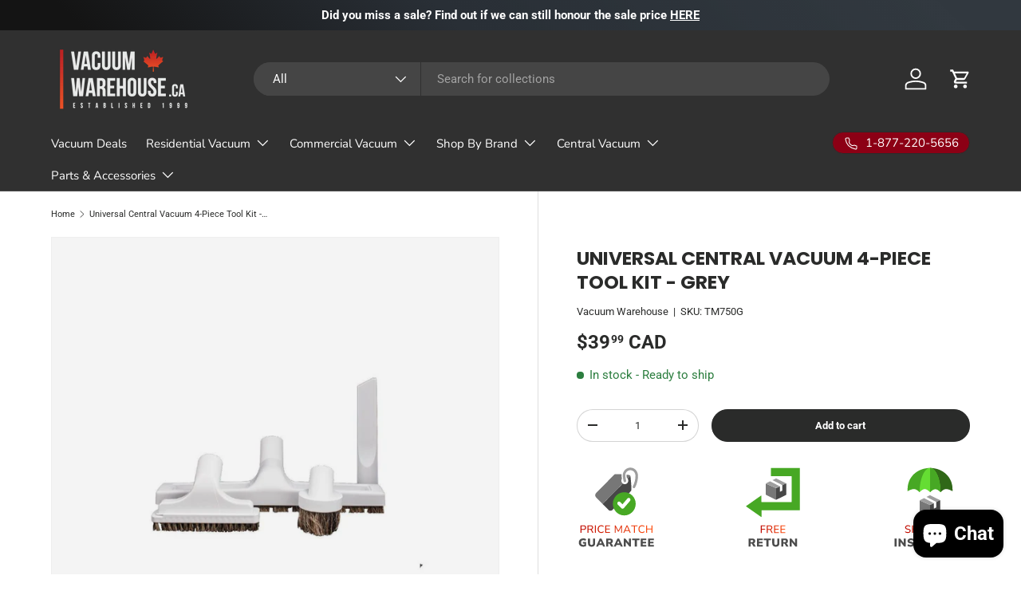

--- FILE ---
content_type: text/html; charset=utf-8
request_url: https://vacuumwarehouse.ca/products/universal-central-vacuum-4-piece-tool-kit-grey
body_size: 45153
content:
<!doctype html>
<html class="no-js" lang="en" dir="ltr">
<head><meta charset="utf-8">
<meta name="viewport" content="width=device-width,initial-scale=1">
<title>Universal Central Vacuum 4-Piece Tool Kit - Grey &ndash; Vacuum Warehouse</title><link rel="canonical" href="https://vacuumwarehouse.ca/products/universal-central-vacuum-4-piece-tool-kit-grey"><link rel="icon" href="//vacuumwarehouse.ca/cdn/shop/files/vacuumwarehouse-favicon3.png?crop=center&height=48&v=1724704743&width=48" type="image/png">
  <link rel="apple-touch-icon" href="//vacuumwarehouse.ca/cdn/shop/files/vacuumwarehouse-favicon3.png?crop=center&height=180&v=1724704743&width=180"><meta name="description" content="Tool Set 4 Piece for Hard Floors TM750G Tool Set 4 Piece for Hard Floors With Best Quality 12&quot; Floor Brush And Basic Tool Set 500g Light Grey"><meta property="og:site_name" content="Vacuum Warehouse">
<meta property="og:url" content="https://vacuumwarehouse.ca/products/universal-central-vacuum-4-piece-tool-kit-grey">
<meta property="og:title" content="Universal Central Vacuum 4-Piece Tool Kit - Grey">
<meta property="og:type" content="product">
<meta property="og:description" content="Tool Set 4 Piece for Hard Floors TM750G Tool Set 4 Piece for Hard Floors With Best Quality 12&quot; Floor Brush And Basic Tool Set 500g Light Grey"><meta property="og:image" content="http://vacuumwarehouse.ca/cdn/shop/files/UNIVERSALCENTRALVACUUM4-PIECETOOLKIT-GREY.jpg?crop=center&height=1200&v=1725092669&width=1200">
  <meta property="og:image:secure_url" content="https://vacuumwarehouse.ca/cdn/shop/files/UNIVERSALCENTRALVACUUM4-PIECETOOLKIT-GREY.jpg?crop=center&height=1200&v=1725092669&width=1200">
  <meta property="og:image:width" content="1080">
  <meta property="og:image:height" content="1080"><meta property="og:price:amount" content="39.99">
  <meta property="og:price:currency" content="CAD"><meta name="twitter:card" content="summary_large_image">
<meta name="twitter:title" content="Universal Central Vacuum 4-Piece Tool Kit - Grey">
<meta name="twitter:description" content="Tool Set 4 Piece for Hard Floors TM750G Tool Set 4 Piece for Hard Floors With Best Quality 12&quot; Floor Brush And Basic Tool Set 500g Light Grey">
<link rel="preload" href="//vacuumwarehouse.ca/cdn/shop/t/2/assets/main.css?v=171986751195675404661716912838" as="style"><style data-shopify>
@font-face {
  font-family: Roboto;
  font-weight: 400;
  font-style: normal;
  font-display: swap;
  src: url("//vacuumwarehouse.ca/cdn/fonts/roboto/roboto_n4.2019d890f07b1852f56ce63ba45b2db45d852cba.woff2") format("woff2"),
       url("//vacuumwarehouse.ca/cdn/fonts/roboto/roboto_n4.238690e0007583582327135619c5f7971652fa9d.woff") format("woff");
}
@font-face {
  font-family: Roboto;
  font-weight: 700;
  font-style: normal;
  font-display: swap;
  src: url("//vacuumwarehouse.ca/cdn/fonts/roboto/roboto_n7.f38007a10afbbde8976c4056bfe890710d51dec2.woff2") format("woff2"),
       url("//vacuumwarehouse.ca/cdn/fonts/roboto/roboto_n7.94bfdd3e80c7be00e128703d245c207769d763f9.woff") format("woff");
}
@font-face {
  font-family: Roboto;
  font-weight: 400;
  font-style: italic;
  font-display: swap;
  src: url("//vacuumwarehouse.ca/cdn/fonts/roboto/roboto_i4.57ce898ccda22ee84f49e6b57ae302250655e2d4.woff2") format("woff2"),
       url("//vacuumwarehouse.ca/cdn/fonts/roboto/roboto_i4.b21f3bd061cbcb83b824ae8c7671a82587b264bf.woff") format("woff");
}
@font-face {
  font-family: Roboto;
  font-weight: 700;
  font-style: italic;
  font-display: swap;
  src: url("//vacuumwarehouse.ca/cdn/fonts/roboto/roboto_i7.7ccaf9410746f2c53340607c42c43f90a9005937.woff2") format("woff2"),
       url("//vacuumwarehouse.ca/cdn/fonts/roboto/roboto_i7.49ec21cdd7148292bffea74c62c0df6e93551516.woff") format("woff");
}
@font-face {
  font-family: Poppins;
  font-weight: 700;
  font-style: normal;
  font-display: swap;
  src: url("//vacuumwarehouse.ca/cdn/fonts/poppins/poppins_n7.56758dcf284489feb014a026f3727f2f20a54626.woff2") format("woff2"),
       url("//vacuumwarehouse.ca/cdn/fonts/poppins/poppins_n7.f34f55d9b3d3205d2cd6f64955ff4b36f0cfd8da.woff") format("woff");
}
@font-face {
  font-family: Nunito;
  font-weight: 400;
  font-style: normal;
  font-display: swap;
  src: url("//vacuumwarehouse.ca/cdn/fonts/nunito/nunito_n4.fc49103dc396b42cae9460289072d384b6c6eb63.woff2") format("woff2"),
       url("//vacuumwarehouse.ca/cdn/fonts/nunito/nunito_n4.5d26d13beeac3116db2479e64986cdeea4c8fbdd.woff") format("woff");
}
:root {
      --bg-color: 255 255 255 / 1.0;
      --bg-color-og: 255 255 255 / 1.0;
      --heading-color: 42 43 42;
      --text-color: 42 43 42;
      --text-color-og: 42 43 42;
      --scrollbar-color: 42 43 42;
      --link-color: 42 43 42;
      --link-color-og: 42 43 42;
      --star-color: 255 159 28;--swatch-border-color-default: 212 213 212;
        --swatch-border-color-active: 149 149 149;
        --swatch-card-size: 24px;
        --swatch-variant-picker-size: 64px;--color-scheme-1-bg: 244 244 244 / 1.0;
      --color-scheme-1-grad: linear-gradient(180deg, rgba(244, 244, 244, 1), rgba(244, 244, 244, 1) 100%);
      --color-scheme-1-heading: 42 43 42;
      --color-scheme-1-text: 42 43 42;
      --color-scheme-1-btn-bg: 140 0 21;
      --color-scheme-1-btn-text: 255 255 255;
      --color-scheme-1-btn-bg-hover: 169 41 60;--color-scheme-2-bg: 42 43 42 / 1.0;
      --color-scheme-2-grad: linear-gradient(225deg, rgba(51, 59, 67, 0.88) 8%, rgba(41, 47, 54, 1) 56%, rgba(20, 20, 20, 1) 92%);
      --color-scheme-2-heading: 255 159 28;
      --color-scheme-2-text: 255 255 255;
      --color-scheme-2-btn-bg: 140 0 21;
      --color-scheme-2-btn-text: 255 255 255;
      --color-scheme-2-btn-bg-hover: 169 41 60;--color-scheme-3-bg: 140 0 21 / 1.0;
      --color-scheme-3-grad: linear-gradient(46deg, rgba(51, 59, 67, 0.89) 8%, rgba(41, 47, 54, 1) 59%, rgba(20, 20, 20, 1) 92%);
      --color-scheme-3-heading: 255 255 255;
      --color-scheme-3-text: 247 6 27;
      --color-scheme-3-btn-bg: 244 244 244;
      --color-scheme-3-btn-text: 247 6 27;
      --color-scheme-3-btn-bg-hover: 247 220 223;

      --drawer-bg-color: 255 255 255 / 1.0;
      --drawer-text-color: 42 43 42;

      --panel-bg-color: 244 244 244 / 1.0;
      --panel-heading-color: 42 43 42;
      --panel-text-color: 42 43 42;

      --in-stock-text-color: 44 126 63;
      --low-stock-text-color: 210 134 26;
      --very-low-stock-text-color: 180 12 28;
      --no-stock-text-color: 119 119 119;
      --no-stock-backordered-text-color: 119 119 119;

      --error-bg-color: 252 237 238;
      --error-text-color: 180 12 28;
      --success-bg-color: 232 246 234;
      --success-text-color: 44 126 63;
      --info-bg-color: 228 237 250;
      --info-text-color: 26 102 210;

      --heading-font-family: Poppins, sans-serif;
      --heading-font-style: normal;
      --heading-font-weight: 700;
      --heading-scale-start: 2;

      --navigation-font-family: Nunito, sans-serif;
      --navigation-font-style: normal;
      --navigation-font-weight: 400;
      --heading-text-transform: uppercase;
--subheading-text-transform: none;
      --body-font-family: Roboto, sans-serif;
      --body-font-style: normal;
      --body-font-weight: 400;
      --body-font-size: 15;

      --section-gap: 48;
      --heading-gap: calc(8 * var(--space-unit));--grid-column-gap: 20px;--btn-bg-color: 42 43 42;
      --btn-bg-hover-color: 82 83 82;
      --btn-text-color: 255 255 255;
      --btn-bg-color-og: 42 43 42;
      --btn-text-color-og: 255 255 255;
      --btn-alt-bg-color: 255 255 255;
      --btn-alt-bg-alpha: 1.0;
      --btn-alt-text-color: 42 43 42;
      --btn-border-width: 1px;
      --btn-padding-y: 12px;

      
      --btn-border-radius: 27px;
      

      --btn-lg-border-radius: 50%;
      --btn-icon-border-radius: 50%;
      --input-with-btn-inner-radius: var(--btn-border-radius);

      --input-bg-color: 255 255 255 / 1.0;
      --input-text-color: 42 43 42;
      --input-border-width: 1px;
      --input-border-radius: 26px;
      --textarea-border-radius: 12px;
      --input-border-radius: 27px;
      --input-lg-border-radius: 33px;
      --input-bg-color-diff-3: #f7f7f7;
      --input-bg-color-diff-6: #f0f0f0;

      --modal-border-radius: 16px;
      --modal-overlay-color: 0 0 0;
      --modal-overlay-opacity: 0.4;
      --drawer-border-radius: 16px;
      --overlay-border-radius: 0px;--custom-label-bg-color: 13 44 84;
      --custom-label-text-color: 255 255 255;--sale-label-bg-color: 180 12 28;
      --sale-label-text-color: 255 255 255;--sold-out-label-bg-color: 42 43 42;
      --sold-out-label-text-color: 255 255 255;--new-label-bg-color: 127 184 0;
      --new-label-text-color: 255 255 255;--preorder-label-bg-color: 0 166 237;
      --preorder-label-text-color: 255 255 255;

      --page-width: 1260px;
      --gutter-sm: 20px;
      --gutter-md: 32px;
      --gutter-lg: 64px;

      --payment-terms-bg-color: #ffffff;

      --coll-card-bg-color: #F9F9F9;
      --coll-card-border-color: #f2f2f2;--blend-bg-color: #f4f4f4;
        
          --aos-animate-duration: 0.6s;
        

        
          --aos-min-width: 600;
        
      

      --reading-width: 48em;
    }

    @media (max-width: 769px) {
      :root {
        --reading-width: 36em;
      }
    }
  </style><link rel="stylesheet" href="//vacuumwarehouse.ca/cdn/shop/t/2/assets/main.css?v=171986751195675404661716912838">
  <script src="//vacuumwarehouse.ca/cdn/shop/t/2/assets/main.js?v=2414140005931730311716912838" defer="defer"></script><link rel="preload" href="//vacuumwarehouse.ca/cdn/fonts/roboto/roboto_n4.2019d890f07b1852f56ce63ba45b2db45d852cba.woff2" as="font" type="font/woff2" crossorigin fetchpriority="high"><link rel="preload" href="//vacuumwarehouse.ca/cdn/fonts/poppins/poppins_n7.56758dcf284489feb014a026f3727f2f20a54626.woff2" as="font" type="font/woff2" crossorigin fetchpriority="high"><script>window.performance && window.performance.mark && window.performance.mark('shopify.content_for_header.start');</script><meta name="google-site-verification" content="URSBv5-Arp-nPxBOS8HDyPnGSnfFAx5JAFVQXXreTuQ">
<meta name="facebook-domain-verification" content="hed525xbeyumo5qysmne0wpkcewjtx">
<meta id="shopify-digital-wallet" name="shopify-digital-wallet" content="/70148882658/digital_wallets/dialog">
<meta name="shopify-checkout-api-token" content="66bfb2f9b9721ee416c1b28fa1e19f40">
<meta id="in-context-paypal-metadata" data-shop-id="70148882658" data-venmo-supported="false" data-environment="production" data-locale="en_US" data-paypal-v4="true" data-currency="CAD">
<link rel="alternate" type="application/json+oembed" href="https://vacuumwarehouse.ca/products/universal-central-vacuum-4-piece-tool-kit-grey.oembed">
<script async="async" src="/checkouts/internal/preloads.js?locale=en-CA"></script>
<link rel="preconnect" href="https://shop.app" crossorigin="anonymous">
<script async="async" src="https://shop.app/checkouts/internal/preloads.js?locale=en-CA&shop_id=70148882658" crossorigin="anonymous"></script>
<script id="apple-pay-shop-capabilities" type="application/json">{"shopId":70148882658,"countryCode":"CA","currencyCode":"CAD","merchantCapabilities":["supports3DS"],"merchantId":"gid:\/\/shopify\/Shop\/70148882658","merchantName":"Vacuum Warehouse","requiredBillingContactFields":["postalAddress","email","phone"],"requiredShippingContactFields":["postalAddress","email","phone"],"shippingType":"shipping","supportedNetworks":["visa","masterCard","amex","discover","interac","jcb"],"total":{"type":"pending","label":"Vacuum Warehouse","amount":"1.00"},"shopifyPaymentsEnabled":true,"supportsSubscriptions":true}</script>
<script id="shopify-features" type="application/json">{"accessToken":"66bfb2f9b9721ee416c1b28fa1e19f40","betas":["rich-media-storefront-analytics"],"domain":"vacuumwarehouse.ca","predictiveSearch":true,"shopId":70148882658,"locale":"en"}</script>
<script>var Shopify = Shopify || {};
Shopify.shop = "vacuumwhouse.myshopify.com";
Shopify.locale = "en";
Shopify.currency = {"active":"CAD","rate":"1.0"};
Shopify.country = "CA";
Shopify.theme = {"name":"Enterprise","id":141986627810,"schema_name":"Enterprise","schema_version":"1.5.1","theme_store_id":1657,"role":"main"};
Shopify.theme.handle = "null";
Shopify.theme.style = {"id":null,"handle":null};
Shopify.cdnHost = "vacuumwarehouse.ca/cdn";
Shopify.routes = Shopify.routes || {};
Shopify.routes.root = "/";</script>
<script type="module">!function(o){(o.Shopify=o.Shopify||{}).modules=!0}(window);</script>
<script>!function(o){function n(){var o=[];function n(){o.push(Array.prototype.slice.apply(arguments))}return n.q=o,n}var t=o.Shopify=o.Shopify||{};t.loadFeatures=n(),t.autoloadFeatures=n()}(window);</script>
<script>
  window.ShopifyPay = window.ShopifyPay || {};
  window.ShopifyPay.apiHost = "shop.app\/pay";
  window.ShopifyPay.redirectState = null;
</script>
<script id="shop-js-analytics" type="application/json">{"pageType":"product"}</script>
<script defer="defer" async type="module" src="//vacuumwarehouse.ca/cdn/shopifycloud/shop-js/modules/v2/client.init-shop-cart-sync_BT-GjEfc.en.esm.js"></script>
<script defer="defer" async type="module" src="//vacuumwarehouse.ca/cdn/shopifycloud/shop-js/modules/v2/chunk.common_D58fp_Oc.esm.js"></script>
<script defer="defer" async type="module" src="//vacuumwarehouse.ca/cdn/shopifycloud/shop-js/modules/v2/chunk.modal_xMitdFEc.esm.js"></script>
<script type="module">
  await import("//vacuumwarehouse.ca/cdn/shopifycloud/shop-js/modules/v2/client.init-shop-cart-sync_BT-GjEfc.en.esm.js");
await import("//vacuumwarehouse.ca/cdn/shopifycloud/shop-js/modules/v2/chunk.common_D58fp_Oc.esm.js");
await import("//vacuumwarehouse.ca/cdn/shopifycloud/shop-js/modules/v2/chunk.modal_xMitdFEc.esm.js");

  window.Shopify.SignInWithShop?.initShopCartSync?.({"fedCMEnabled":true,"windoidEnabled":true});

</script>
<script>
  window.Shopify = window.Shopify || {};
  if (!window.Shopify.featureAssets) window.Shopify.featureAssets = {};
  window.Shopify.featureAssets['shop-js'] = {"shop-cart-sync":["modules/v2/client.shop-cart-sync_DZOKe7Ll.en.esm.js","modules/v2/chunk.common_D58fp_Oc.esm.js","modules/v2/chunk.modal_xMitdFEc.esm.js"],"init-fed-cm":["modules/v2/client.init-fed-cm_B6oLuCjv.en.esm.js","modules/v2/chunk.common_D58fp_Oc.esm.js","modules/v2/chunk.modal_xMitdFEc.esm.js"],"shop-cash-offers":["modules/v2/client.shop-cash-offers_D2sdYoxE.en.esm.js","modules/v2/chunk.common_D58fp_Oc.esm.js","modules/v2/chunk.modal_xMitdFEc.esm.js"],"shop-login-button":["modules/v2/client.shop-login-button_QeVjl5Y3.en.esm.js","modules/v2/chunk.common_D58fp_Oc.esm.js","modules/v2/chunk.modal_xMitdFEc.esm.js"],"pay-button":["modules/v2/client.pay-button_DXTOsIq6.en.esm.js","modules/v2/chunk.common_D58fp_Oc.esm.js","modules/v2/chunk.modal_xMitdFEc.esm.js"],"shop-button":["modules/v2/client.shop-button_DQZHx9pm.en.esm.js","modules/v2/chunk.common_D58fp_Oc.esm.js","modules/v2/chunk.modal_xMitdFEc.esm.js"],"avatar":["modules/v2/client.avatar_BTnouDA3.en.esm.js"],"init-windoid":["modules/v2/client.init-windoid_CR1B-cfM.en.esm.js","modules/v2/chunk.common_D58fp_Oc.esm.js","modules/v2/chunk.modal_xMitdFEc.esm.js"],"init-shop-for-new-customer-accounts":["modules/v2/client.init-shop-for-new-customer-accounts_C_vY_xzh.en.esm.js","modules/v2/client.shop-login-button_QeVjl5Y3.en.esm.js","modules/v2/chunk.common_D58fp_Oc.esm.js","modules/v2/chunk.modal_xMitdFEc.esm.js"],"init-shop-email-lookup-coordinator":["modules/v2/client.init-shop-email-lookup-coordinator_BI7n9ZSv.en.esm.js","modules/v2/chunk.common_D58fp_Oc.esm.js","modules/v2/chunk.modal_xMitdFEc.esm.js"],"init-shop-cart-sync":["modules/v2/client.init-shop-cart-sync_BT-GjEfc.en.esm.js","modules/v2/chunk.common_D58fp_Oc.esm.js","modules/v2/chunk.modal_xMitdFEc.esm.js"],"shop-toast-manager":["modules/v2/client.shop-toast-manager_DiYdP3xc.en.esm.js","modules/v2/chunk.common_D58fp_Oc.esm.js","modules/v2/chunk.modal_xMitdFEc.esm.js"],"init-customer-accounts":["modules/v2/client.init-customer-accounts_D9ZNqS-Q.en.esm.js","modules/v2/client.shop-login-button_QeVjl5Y3.en.esm.js","modules/v2/chunk.common_D58fp_Oc.esm.js","modules/v2/chunk.modal_xMitdFEc.esm.js"],"init-customer-accounts-sign-up":["modules/v2/client.init-customer-accounts-sign-up_iGw4briv.en.esm.js","modules/v2/client.shop-login-button_QeVjl5Y3.en.esm.js","modules/v2/chunk.common_D58fp_Oc.esm.js","modules/v2/chunk.modal_xMitdFEc.esm.js"],"shop-follow-button":["modules/v2/client.shop-follow-button_CqMgW2wH.en.esm.js","modules/v2/chunk.common_D58fp_Oc.esm.js","modules/v2/chunk.modal_xMitdFEc.esm.js"],"checkout-modal":["modules/v2/client.checkout-modal_xHeaAweL.en.esm.js","modules/v2/chunk.common_D58fp_Oc.esm.js","modules/v2/chunk.modal_xMitdFEc.esm.js"],"shop-login":["modules/v2/client.shop-login_D91U-Q7h.en.esm.js","modules/v2/chunk.common_D58fp_Oc.esm.js","modules/v2/chunk.modal_xMitdFEc.esm.js"],"lead-capture":["modules/v2/client.lead-capture_BJmE1dJe.en.esm.js","modules/v2/chunk.common_D58fp_Oc.esm.js","modules/v2/chunk.modal_xMitdFEc.esm.js"],"payment-terms":["modules/v2/client.payment-terms_Ci9AEqFq.en.esm.js","modules/v2/chunk.common_D58fp_Oc.esm.js","modules/v2/chunk.modal_xMitdFEc.esm.js"]};
</script>
<script>(function() {
  var isLoaded = false;
  function asyncLoad() {
    if (isLoaded) return;
    isLoaded = true;
    var urls = ["https:\/\/loox.io\/widget\/pP2Sr4mpSO\/loox.1719505062743.js?shop=vacuumwhouse.myshopify.com","https:\/\/services.nofraud.com\/js\/device.js?shop=vacuumwhouse.myshopify.com","https:\/\/cdn.shopify.com\/s\/files\/1\/0701\/4888\/2658\/t\/2\/assets\/affirmShopify.js?v=1724356282\u0026shop=vacuumwhouse.myshopify.com"];
    for (var i = 0; i < urls.length; i++) {
      var s = document.createElement('script');
      s.type = 'text/javascript';
      s.async = true;
      s.src = urls[i];
      var x = document.getElementsByTagName('script')[0];
      x.parentNode.insertBefore(s, x);
    }
  };
  if(window.attachEvent) {
    window.attachEvent('onload', asyncLoad);
  } else {
    window.addEventListener('load', asyncLoad, false);
  }
})();</script>
<script id="__st">var __st={"a":70148882658,"offset":-18000,"reqid":"056a13b2-a51d-460d-bec8-d6930be996d9-1769279089","pageurl":"vacuumwarehouse.ca\/products\/universal-central-vacuum-4-piece-tool-kit-grey","u":"5d0bc055b9c5","p":"product","rtyp":"product","rid":8680914321634};</script>
<script>window.ShopifyPaypalV4VisibilityTracking = true;</script>
<script id="captcha-bootstrap">!function(){'use strict';const t='contact',e='account',n='new_comment',o=[[t,t],['blogs',n],['comments',n],[t,'customer']],c=[[e,'customer_login'],[e,'guest_login'],[e,'recover_customer_password'],[e,'create_customer']],r=t=>t.map((([t,e])=>`form[action*='/${t}']:not([data-nocaptcha='true']) input[name='form_type'][value='${e}']`)).join(','),a=t=>()=>t?[...document.querySelectorAll(t)].map((t=>t.form)):[];function s(){const t=[...o],e=r(t);return a(e)}const i='password',u='form_key',d=['recaptcha-v3-token','g-recaptcha-response','h-captcha-response',i],f=()=>{try{return window.sessionStorage}catch{return}},m='__shopify_v',_=t=>t.elements[u];function p(t,e,n=!1){try{const o=window.sessionStorage,c=JSON.parse(o.getItem(e)),{data:r}=function(t){const{data:e,action:n}=t;return t[m]||n?{data:e,action:n}:{data:t,action:n}}(c);for(const[e,n]of Object.entries(r))t.elements[e]&&(t.elements[e].value=n);n&&o.removeItem(e)}catch(o){console.error('form repopulation failed',{error:o})}}const l='form_type',E='cptcha';function T(t){t.dataset[E]=!0}const w=window,h=w.document,L='Shopify',v='ce_forms',y='captcha';let A=!1;((t,e)=>{const n=(g='f06e6c50-85a8-45c8-87d0-21a2b65856fe',I='https://cdn.shopify.com/shopifycloud/storefront-forms-hcaptcha/ce_storefront_forms_captcha_hcaptcha.v1.5.2.iife.js',D={infoText:'Protected by hCaptcha',privacyText:'Privacy',termsText:'Terms'},(t,e,n)=>{const o=w[L][v],c=o.bindForm;if(c)return c(t,g,e,D).then(n);var r;o.q.push([[t,g,e,D],n]),r=I,A||(h.body.append(Object.assign(h.createElement('script'),{id:'captcha-provider',async:!0,src:r})),A=!0)});var g,I,D;w[L]=w[L]||{},w[L][v]=w[L][v]||{},w[L][v].q=[],w[L][y]=w[L][y]||{},w[L][y].protect=function(t,e){n(t,void 0,e),T(t)},Object.freeze(w[L][y]),function(t,e,n,w,h,L){const[v,y,A,g]=function(t,e,n){const i=e?o:[],u=t?c:[],d=[...i,...u],f=r(d),m=r(i),_=r(d.filter((([t,e])=>n.includes(e))));return[a(f),a(m),a(_),s()]}(w,h,L),I=t=>{const e=t.target;return e instanceof HTMLFormElement?e:e&&e.form},D=t=>v().includes(t);t.addEventListener('submit',(t=>{const e=I(t);if(!e)return;const n=D(e)&&!e.dataset.hcaptchaBound&&!e.dataset.recaptchaBound,o=_(e),c=g().includes(e)&&(!o||!o.value);(n||c)&&t.preventDefault(),c&&!n&&(function(t){try{if(!f())return;!function(t){const e=f();if(!e)return;const n=_(t);if(!n)return;const o=n.value;o&&e.removeItem(o)}(t);const e=Array.from(Array(32),(()=>Math.random().toString(36)[2])).join('');!function(t,e){_(t)||t.append(Object.assign(document.createElement('input'),{type:'hidden',name:u})),t.elements[u].value=e}(t,e),function(t,e){const n=f();if(!n)return;const o=[...t.querySelectorAll(`input[type='${i}']`)].map((({name:t})=>t)),c=[...d,...o],r={};for(const[a,s]of new FormData(t).entries())c.includes(a)||(r[a]=s);n.setItem(e,JSON.stringify({[m]:1,action:t.action,data:r}))}(t,e)}catch(e){console.error('failed to persist form',e)}}(e),e.submit())}));const S=(t,e)=>{t&&!t.dataset[E]&&(n(t,e.some((e=>e===t))),T(t))};for(const o of['focusin','change'])t.addEventListener(o,(t=>{const e=I(t);D(e)&&S(e,y())}));const B=e.get('form_key'),M=e.get(l),P=B&&M;t.addEventListener('DOMContentLoaded',(()=>{const t=y();if(P)for(const e of t)e.elements[l].value===M&&p(e,B);[...new Set([...A(),...v().filter((t=>'true'===t.dataset.shopifyCaptcha))])].forEach((e=>S(e,t)))}))}(h,new URLSearchParams(w.location.search),n,t,e,['guest_login'])})(!0,!0)}();</script>
<script integrity="sha256-4kQ18oKyAcykRKYeNunJcIwy7WH5gtpwJnB7kiuLZ1E=" data-source-attribution="shopify.loadfeatures" defer="defer" src="//vacuumwarehouse.ca/cdn/shopifycloud/storefront/assets/storefront/load_feature-a0a9edcb.js" crossorigin="anonymous"></script>
<script crossorigin="anonymous" defer="defer" src="//vacuumwarehouse.ca/cdn/shopifycloud/storefront/assets/shopify_pay/storefront-65b4c6d7.js?v=20250812"></script>
<script data-source-attribution="shopify.dynamic_checkout.dynamic.init">var Shopify=Shopify||{};Shopify.PaymentButton=Shopify.PaymentButton||{isStorefrontPortableWallets:!0,init:function(){window.Shopify.PaymentButton.init=function(){};var t=document.createElement("script");t.src="https://vacuumwarehouse.ca/cdn/shopifycloud/portable-wallets/latest/portable-wallets.en.js",t.type="module",document.head.appendChild(t)}};
</script>
<script data-source-attribution="shopify.dynamic_checkout.buyer_consent">
  function portableWalletsHideBuyerConsent(e){var t=document.getElementById("shopify-buyer-consent"),n=document.getElementById("shopify-subscription-policy-button");t&&n&&(t.classList.add("hidden"),t.setAttribute("aria-hidden","true"),n.removeEventListener("click",e))}function portableWalletsShowBuyerConsent(e){var t=document.getElementById("shopify-buyer-consent"),n=document.getElementById("shopify-subscription-policy-button");t&&n&&(t.classList.remove("hidden"),t.removeAttribute("aria-hidden"),n.addEventListener("click",e))}window.Shopify?.PaymentButton&&(window.Shopify.PaymentButton.hideBuyerConsent=portableWalletsHideBuyerConsent,window.Shopify.PaymentButton.showBuyerConsent=portableWalletsShowBuyerConsent);
</script>
<script data-source-attribution="shopify.dynamic_checkout.cart.bootstrap">document.addEventListener("DOMContentLoaded",(function(){function t(){return document.querySelector("shopify-accelerated-checkout-cart, shopify-accelerated-checkout")}if(t())Shopify.PaymentButton.init();else{new MutationObserver((function(e,n){t()&&(Shopify.PaymentButton.init(),n.disconnect())})).observe(document.body,{childList:!0,subtree:!0})}}));
</script>
<script id='scb4127' type='text/javascript' async='' src='https://vacuumwarehouse.ca/cdn/shopifycloud/privacy-banner/storefront-banner.js'></script><link id="shopify-accelerated-checkout-styles" rel="stylesheet" media="screen" href="https://vacuumwarehouse.ca/cdn/shopifycloud/portable-wallets/latest/accelerated-checkout-backwards-compat.css" crossorigin="anonymous">
<style id="shopify-accelerated-checkout-cart">
        #shopify-buyer-consent {
  margin-top: 1em;
  display: inline-block;
  width: 100%;
}

#shopify-buyer-consent.hidden {
  display: none;
}

#shopify-subscription-policy-button {
  background: none;
  border: none;
  padding: 0;
  text-decoration: underline;
  font-size: inherit;
  cursor: pointer;
}

#shopify-subscription-policy-button::before {
  box-shadow: none;
}

      </style>
<script id="sections-script" data-sections="header,footer" defer="defer" src="//vacuumwarehouse.ca/cdn/shop/t/2/compiled_assets/scripts.js?v=4977"></script>
<script>window.performance && window.performance.mark && window.performance.mark('shopify.content_for_header.end');</script>

    <script src="//vacuumwarehouse.ca/cdn/shop/t/2/assets/animate-on-scroll.js?v=15249566486942820451716912837" defer="defer"></script>
    <link rel="stylesheet" href="//vacuumwarehouse.ca/cdn/shop/t/2/assets/animate-on-scroll.css?v=116194678796051782541716912837">
  

  <script>document.documentElement.className = document.documentElement.className.replace('no-js', 'js');</script><!-- CC Custom Head Start --><!-- CC Custom Head End --><script type="text/javascript">
    (function(c,l,a,r,i,t,y){
        c[a]=c[a]||function(){(c[a].q=c[a].q||[]).push(arguments)};
        t=l.createElement(r);t.async=1;t.src="https://www.clarity.ms/tag/"+i;
        y=l.getElementsByTagName(r)[0];y.parentNode.insertBefore(t,y);
    })(window, document, "clarity", "script", "g6jjw2buuf");
</script>
<!-- BEGIN app block: shopify://apps/simprosys-google-shopping-feed/blocks/core_settings_block/1f0b859e-9fa6-4007-97e8-4513aff5ff3b --><!-- BEGIN: GSF App Core Tags & Scripts by Simprosys Google Shopping Feed -->









<!-- END: GSF App Core Tags & Scripts by Simprosys Google Shopping Feed -->
<!-- END app block --><!-- BEGIN app block: shopify://apps/klaviyo-email-marketing-sms/blocks/klaviyo-onsite-embed/2632fe16-c075-4321-a88b-50b567f42507 -->












  <script async src="https://static.klaviyo.com/onsite/js/JaS9Cv/klaviyo.js?company_id=JaS9Cv"></script>
  <script>!function(){if(!window.klaviyo){window._klOnsite=window._klOnsite||[];try{window.klaviyo=new Proxy({},{get:function(n,i){return"push"===i?function(){var n;(n=window._klOnsite).push.apply(n,arguments)}:function(){for(var n=arguments.length,o=new Array(n),w=0;w<n;w++)o[w]=arguments[w];var t="function"==typeof o[o.length-1]?o.pop():void 0,e=new Promise((function(n){window._klOnsite.push([i].concat(o,[function(i){t&&t(i),n(i)}]))}));return e}}})}catch(n){window.klaviyo=window.klaviyo||[],window.klaviyo.push=function(){var n;(n=window._klOnsite).push.apply(n,arguments)}}}}();</script>

  
    <script id="viewed_product">
      if (item == null) {
        var _learnq = _learnq || [];

        var MetafieldReviews = null
        var MetafieldYotpoRating = null
        var MetafieldYotpoCount = null
        var MetafieldLooxRating = null
        var MetafieldLooxCount = null
        var okendoProduct = null
        var okendoProductReviewCount = null
        var okendoProductReviewAverageValue = null
        try {
          // The following fields are used for Customer Hub recently viewed in order to add reviews.
          // This information is not part of __kla_viewed. Instead, it is part of __kla_viewed_reviewed_items
          MetafieldReviews = {};
          MetafieldYotpoRating = null
          MetafieldYotpoCount = null
          MetafieldLooxRating = null
          MetafieldLooxCount = null

          okendoProduct = null
          // If the okendo metafield is not legacy, it will error, which then requires the new json formatted data
          if (okendoProduct && 'error' in okendoProduct) {
            okendoProduct = null
          }
          okendoProductReviewCount = okendoProduct ? okendoProduct.reviewCount : null
          okendoProductReviewAverageValue = okendoProduct ? okendoProduct.reviewAverageValue : null
        } catch (error) {
          console.error('Error in Klaviyo onsite reviews tracking:', error);
        }

        var item = {
          Name: "Universal Central Vacuum 4-Piece Tool Kit - Grey",
          ProductID: 8680914321634,
          Categories: ["All Products","Attachment Set","BC All","Central Vacuum Accessory","Central Vacuum Floor Brush"],
          ImageURL: "https://vacuumwarehouse.ca/cdn/shop/files/UNIVERSALCENTRALVACUUM4-PIECETOOLKIT-GREY_grande.jpg?v=1725092669",
          URL: "https://vacuumwarehouse.ca/products/universal-central-vacuum-4-piece-tool-kit-grey",
          Brand: "Vacuum Warehouse",
          Price: "$39.99",
          Value: "39.99",
          CompareAtPrice: "$0.00"
        };
        _learnq.push(['track', 'Viewed Product', item]);
        _learnq.push(['trackViewedItem', {
          Title: item.Name,
          ItemId: item.ProductID,
          Categories: item.Categories,
          ImageUrl: item.ImageURL,
          Url: item.URL,
          Metadata: {
            Brand: item.Brand,
            Price: item.Price,
            Value: item.Value,
            CompareAtPrice: item.CompareAtPrice
          },
          metafields:{
            reviews: MetafieldReviews,
            yotpo:{
              rating: MetafieldYotpoRating,
              count: MetafieldYotpoCount,
            },
            loox:{
              rating: MetafieldLooxRating,
              count: MetafieldLooxCount,
            },
            okendo: {
              rating: okendoProductReviewAverageValue,
              count: okendoProductReviewCount,
            }
          }
        }]);
      }
    </script>
  




  <script>
    window.klaviyoReviewsProductDesignMode = false
  </script>







<!-- END app block --><!-- BEGIN app block: shopify://apps/tolstoy-shoppable-video-quiz/blocks/widget-block/06fa8282-42ff-403e-b67c-1936776aed11 -->




                























<script
  type="module"
  async
  src="https://widget.gotolstoy.com/we/widget.js"
  data-shop=vacuumwhouse.myshopify.com
  data-app-key=69b8bf82-07ef-4950-a600-e256b07de631
  data-should-use-cache=true
  data-cache-version=19b9d202a21
  data-product-gallery-projects="[]"
  data-collection-gallery-projects="[]"
  data-product-id=8680914321634
  data-template-name="product.short-desc"
  data-ot-ignore
>
</script>
<script
  type="text/javascript"
  nomodule
  async
  src="https://widget.gotolstoy.com/widget/widget.js"
  data-shop=vacuumwhouse.myshopify.com
  data-app-key=69b8bf82-07ef-4950-a600-e256b07de631
  data-should-use-cache=true
  data-cache-version=19b9d202a21
  data-product-gallery-projects="[]"
  data-collection-gallery-projects="[]"
  data-product-id=8680914321634
  data-collection-id=""
  data-template-name="product.short-desc"
  data-ot-ignore
></script>
<script
  type="module"
  async
  src="https://play.gotolstoy.com/widget-v2/widget.js"
  id="tolstoy-widget-script"
  data-shop=vacuumwhouse.myshopify.com
  data-app-key=69b8bf82-07ef-4950-a600-e256b07de631
  data-should-use-cache=true
  data-cache-version=19b9d202a21
  data-product-gallery-projects="[]"
  data-collection-gallery-projects="[]"
  data-product-id=8680914321634
  data-collection-id=""
  data-shop-assistant-enabled="false"
  data-search-bar-widget-enabled="false"
  data-template-name="product.short-desc"
  data-customer-id=""
  data-ot-ignore
></script>
<script>
  window.tolstoyCurrencySymbol = '$';
  window.tolstoyMoneyFormat = '${{amount}}';
</script>
<script>
  window.tolstoyDebug = {
    enable: () => {
      fetch('/cart/update.js', {
        method: 'POST',
        headers: { 'Content-Type': 'application/json' },
        body: JSON.stringify({ attributes: { TolstoyDebugEnabled: 'true' } })
      })
      .then(response => response.json())
      .then(() => window.location.reload());
    },
    disable: () => {
      fetch('/cart/update.js', {
        method: 'POST',
        headers: { 'Content-Type': 'application/json' },
        body: JSON.stringify({ attributes: { TolstoyDebugEnabled: null } })
      })
      .then(response => response.json())
      .then(() => window.location.reload())
    },
    status: async () => {
      const response = await fetch('/cart.js');
      const json = await response.json();
      console.log(json.attributes);
    }
  }
</script>

<!-- END app block --><!-- BEGIN app block: shopify://apps/candy-rack/blocks/head/cb9c657f-334f-4905-80c2-f69cca01460c --><script
  src="https://cdn.shopify.com/extensions/019beab5-1d27-7cd9-b812-fc1a62b5b821/candyrack-388/assets/main.js?shop=vacuumwhouse.myshopify.com"

  async

></script>


  <!-- BEGIN app snippet: inject-slider-cart --><div id="candyrack-slider-cart"></div>









<script>

  const STOREFRONT_API_VERSION = '2025-10';

  const fetchSlideCartOffers = async (storefrontToken) => {
    try {
      const query = `
      query GetSlideCartOffers {
        shop {
          metafield(namespace: "$app:candyrack", key: "slide_cart_offers") {
            value
          }
        }
      }
    `;

      const response = await fetch(`/api/${STOREFRONT_API_VERSION}/graphql.json`, {
        method: 'POST',
        headers: {
          'Content-Type': 'application/json',
          'X-Shopify-Storefront-Access-Token': storefrontToken
        },
        body: JSON.stringify({
          query: query
        })
      });

      const result = await response.json();

      if (result.data?.shop?.metafield?.value) {
        return JSON.parse(result.data.shop.metafield.value);
      }

      return null;
    } catch (error) {
      console.warn('Failed to fetch slide cart offers:', error);
      return null;
    }
  }

  const initializeCandyrackSliderCart = async () => {
    // Preview
    const urlParams = new URLSearchParams(window.location.search);
    const storageKey = 'candyrack-slider-cart-preview';

    if (urlParams.has('candyrack-slider-cart-preview') && urlParams.get('candyrack-slider-cart-preview') === 'true') {
      window.sessionStorage.setItem(storageKey, 'true');
    }



    window.SliderCartData = {
      currency_format: '${{amount}}',
      offers: [],
      settings: {},
      storefront_access_token: '',
      enabled: false,
      custom_wording_metaobject_id: null,
      failed: false,
      isCartPage: false,
    }

    const dataScriptTag = document.querySelector('#candyrack-slider-cart-data');
    let data = {};
    if(dataScriptTag) {
      try {
        data = dataScriptTag.textContent ? JSON.parse(dataScriptTag.textContent) : {};
        
        
        
        
        

        const isCartPage = "page" === "page";

        let sliderCartSettingsMetaobject = {}
        
        sliderCartSettingsMetaobject = {"empty_cart_button_label":"Continue shopping","empty_cart_title":"Your cart is empty","footer_text":"Taxes and shipping calculated at checkout","offer_button_label":"Add","offer_subtitle":"Shop now, before they are gone.","offer_title":"Add items often bought together","primary_button_label":"Checkout","secondary_button_label":"Continue shopping","subtotal_title":"Subtotal","top_bar_title":"Cart ({{item_quantity}})","version":4};
        



        const storefrontApiToken = data?.storefront_access_token

        if(!storefrontApiToken) {
          throw new Error("Storefront API token is not set.");
        }

        const metafieldData = await fetchSlideCartOffers(storefrontApiToken) || data

        window.SliderCartData = {
          ...window.SliderCartData,
          offers: metafieldData?.offers,
          settings: {...metafieldData?.settings, ...sliderCartSettingsMetaobject},
          storefront_access_token: storefrontApiToken,
          enabled: metafieldData?.enabled,
          custom_wording_metaobject_id: metafieldData?.custom_wording_metaobject_id,
          failed: false,
          isCartPage,
        }
      } catch (error) {
        window.SliderCartData = {...window.SliderCartData, failed: true, error: error};
        console.error("Candy Rack Slider Cart failed parsing data",error);
      }
    }


    if(Object.keys(data).length === 0){
      window.SliderCartData = {...window.SliderCartData, failed: false, enabled: false};
    }

    const calculateCornerRadius = (element, value) => {
      if (value === 0) return 0;
      const radiusMap = {
        button: { 20: 4, 40: 8, 60: 12, 80: 16, 100: 99999 },
        image: { 20: 4, 40: 8, 60: 8, 80: 8, 100: 8 },
        input: { 20: 4, 40: 8, 60: 12, 80: 16, 100: 99999 }
      };
      return radiusMap[element]?.[value] || 0;
    }


    const getLineHeightOffset = (fontSize) => {
      if (fontSize === 16) return 4;
      if (fontSize === 18) return 5;
      return 6; // for 20px, 14px, 12px, 10px
    };

    const generalStyles = `
:root {
   --cr-slider-cart-desktop-cart-width: ${window.SliderCartData.settings.desktop_cart_width}px;
   --cr-slider-cart-background-color: ${window.SliderCartData.settings.background_color};
   --cr-slider-cart-text-color: ${window.SliderCartData.settings.text_color};
   --cr-slider-cart-error-message-color: ${window.SliderCartData.settings.error_message_color};
   --cr-slider-cart-corner-radius-button: ${calculateCornerRadius("button",window.SliderCartData.settings.corner_radius)}px;
   --cr-slider-cart-corner-radius-image: ${calculateCornerRadius("image",window.SliderCartData.settings.corner_radius)}px;
   --cr-slider-cart-corner-radius-input: ${calculateCornerRadius("input",window.SliderCartData.settings.corner_radius)}px;
   --cr-slider-cart-top-bar-font-size: ${window.SliderCartData.settings.top_bar_font_size}px;
   --cr-slider-cart-top-bar-line-height: ${window.SliderCartData.settings.top_bar_font_size + getLineHeightOffset(window.SliderCartData.settings.top_bar_font_size)}px;
   --cr-slider-cart-image-width: ${window.SliderCartData.settings.image_width}px;
   --cr-slider-cart-empty-cart-font-size: ${window.SliderCartData.settings.empty_cart_font_size}px;
   --cr-slider-cart-empty-cart-line-height: ${window.SliderCartData.settings.empty_cart_font_size + getLineHeightOffset(window.SliderCartData.settings.empty_cart_font_size)}px;
   --cr-slider-cart-product-name-font-size: ${window.SliderCartData.settings.product_name_font_size}px;
   --cr-slider-cart-product-name-line-height: ${window.SliderCartData.settings.product_name_font_size + getLineHeightOffset(window.SliderCartData.settings.product_name_font_size)}px;
   --cr-slider-cart-variant-price-font-size: ${window.SliderCartData.settings.variant_price_font_size}px;
   --cr-slider-cart-variant-price-line-height: ${window.SliderCartData.settings.variant_price_font_size + getLineHeightOffset(window.SliderCartData.settings.variant_price_font_size)}px;
   --cr-slider-cart-checkout-bg-color: ${window.SliderCartData.settings.checkout_bg_color};
   --cr-slider-cart-subtotal-font-size: ${window.SliderCartData.settings.subtotal_font_size}px;
   --cr-slider-cart-subtotal-line-height: ${window.SliderCartData.settings.subtotal_font_size + getLineHeightOffset(window.SliderCartData.settings.subtotal_font_size)}px;
   --cr-slider-cart-primary-button-font-size: ${window.SliderCartData.settings.primary_button_font_size}px;
   --cr-slider-cart-primary-button-line-height: ${window.SliderCartData.settings.primary_button_font_size + getLineHeightOffset(window.SliderCartData.settings.primary_button_font_size)}px;
   --cr-slider-cart-primary-button-bg-color: ${window.SliderCartData.settings.primary_button_bg_color};
   --cr-slider-cart-primary-button-bg-hover-color: ${window.SliderCartData.settings.primary_button_bg_hover_color};
   --cr-slider-cart-primary-button-text-color: ${window.SliderCartData.settings.primary_button_text_color};
   --cr-slider-cart-primary-button-text-hover-color: ${window.SliderCartData.settings.primary_button_text_hover_color};
   --cr-slider-cart-primary-button-border-width: ${window.SliderCartData.settings.primary_button_border_width}px;
   --cr-slider-cart-primary-button-border-color: ${window.SliderCartData.settings.primary_button_border_color};
   --cr-slider-cart-primary-button-border-hover-color: ${window.SliderCartData.settings.primary_button_border_hover_color};
   --cr-slider-cart-secondary-button-bg-color: ${window.SliderCartData.settings.secondary_button_bg_color};
   --cr-slider-cart-secondary-button-bg-hover-color: ${window.SliderCartData.settings.secondary_button_bg_hover_color};
   --cr-slider-cart-secondary-button-text-color: ${window.SliderCartData.settings.secondary_button_text_color};
   --cr-slider-cart-secondary-button-text-hover-color: ${window.SliderCartData.settings.secondary_button_text_hover_color};
   --cr-slider-cart-secondary-button-border-width: ${window.SliderCartData.settings.secondary_button_border_width}px;
   --cr-slider-cart-secondary-button-border-color: ${window.SliderCartData.settings.secondary_button_border_color};
   --cr-slider-cart-secondary-button-border-hover-color: ${window.SliderCartData.settings.secondary_button_border_hover_color};
   --cr-slider-cart-secondary-button-text-link-color: ${window.SliderCartData.settings.secondary_button_text_link_color};
   --cr-slider-cart-offer-bg-color: ${window.SliderCartData.settings.offer_background_color};
   --cr-slider-cart-offers-title-font-size: ${window.SliderCartData.settings.offer_title_font_size}px;
   --cr-slider-cart-offers-title-line-height: ${window.SliderCartData.settings.offer_title_font_size + getLineHeightOffset(window.SliderCartData.settings.offer_title_font_size)}px;
   --cr-slider-cart-offer-subtitle-font-size: ${window.SliderCartData.settings.offer_subtitle_font_size}px;
   --cr-slider-cart-offer-subtitle-line-height: ${window.SliderCartData.settings.offer_subtitle_font_size + getLineHeightOffset(window.SliderCartData.settings.offer_subtitle_font_size)}px;
   --cr-slider-cart-offer-badge-font-size: ${window.SliderCartData.settings.offer_badge_font_size}px;
   --cr-slider-cart-offer-badge-line-height: ${window.SliderCartData.settings.offer_badge_font_size + getLineHeightOffset(window.SliderCartData.settings.offer_badge_font_size)}px;
   --cr-slider-cart-offer-image-width: ${window.SliderCartData.settings.offer_image_width}px;
   --cr-slider-cart-offer-product-name-font-size: ${window.SliderCartData.settings.offer_product_name_font_size}px;
   --cr-slider-cart-offer-product-name-line-height: ${window.SliderCartData.settings.offer_product_name_font_size + getLineHeightOffset(window.SliderCartData.settings.offer_product_name_font_size)}px;
   --cr-slider-cart-offer-price-font-size: ${window.SliderCartData.settings.offer_price_and_description_font_size}px;
   --cr-slider-cart-offer-price-line-height: ${window.SliderCartData.settings.offer_price_and_description_font_size + getLineHeightOffset(window.SliderCartData.settings.offer_price_and_description_font_size)}px;
   --cr-slider-cart-offer-button-font-size: ${window.SliderCartData.settings.offer_button_font_size}px;
   --cr-slider-cart-offer-button-line-height: ${window.SliderCartData.settings.offer_button_font_size + getLineHeightOffset(window.SliderCartData.settings.offer_button_font_size)}px;
   --cr-slider-cart-offer-button-bg-color: ${window.SliderCartData.settings.offer_button_bg_color};
   --cr-slider-cart-offer-button-bg-hover-color: ${window.SliderCartData.settings.offer_button_bg_hover_color};
   --cr-slider-cart-offer-button-text-color: ${window.SliderCartData.settings.offer_button_text_color};
   --cr-slider-cart-offer-button-text-hover-color: ${window.SliderCartData.settings.offer_button_text_hover_color};
   --cr-slider-cart-offer-button-border-width: ${window.SliderCartData.settings.offer_button_border_width}px;
   --cr-slider-cart-offer-button-border-color: ${window.SliderCartData.settings.offer_button_border_color};
   --cr-slider-cart-offer-button-border-hover-color: ${window.SliderCartData.settings.offer_button_border_hover_color};
   --cr-slider-cart-custom-text-font-size: ${window.SliderCartData.settings.footer_text_font_size}px;
   --cr-slider-cart-custom-text-line-height: ${window.SliderCartData.settings.footer_text_font_size + getLineHeightOffset(window.SliderCartData.settings.footer_text_font_size)}px;
}`;
    if (window.SliderCartData.enabled || window.sessionStorage.getItem(storageKey) === 'true') {
      const script = document.createElement('script');
      script.type = 'module';
      script.async = true;
      script.src = "https://cdn.shopify.com/extensions/019beab5-1d27-7cd9-b812-fc1a62b5b821/candyrack-388/assets/candyrack-slider-cart.js";

document.head.appendChild(script);

      const link = document.createElement('link');
      link.rel = 'stylesheet';
      link.href = "https://cdn.shopify.com/extensions/019beab5-1d27-7cd9-b812-fc1a62b5b821/candyrack-388/assets/index.css";
      document.head.appendChild(link);

const style = document.createElement('style');
style.type = 'text/css';
style.textContent = generalStyles;
document.head.appendChild(style);

const customStyle = document.createElement('style');
customStyle.type = 'text/css';
customStyle.textContent = window.SliderCartData.settings.custom_css
document.head.appendChild(customStyle);
}
}


initializeCandyrackSliderCart()


</script>
<!-- END app snippet -->



<!-- END app block --><script src="https://cdn.shopify.com/extensions/e8878072-2f6b-4e89-8082-94b04320908d/inbox-1254/assets/inbox-chat-loader.js" type="text/javascript" defer="defer"></script>
<script src="https://cdn.shopify.com/extensions/c1eb4680-ad4e-49c3-898d-493ebb06e626/affirm-pay-over-time-messaging-9/assets/affirm-cart-drawer-embed-handler.js" type="text/javascript" defer="defer"></script>
<link href="https://monorail-edge.shopifysvc.com" rel="dns-prefetch">
<script>(function(){if ("sendBeacon" in navigator && "performance" in window) {try {var session_token_from_headers = performance.getEntriesByType('navigation')[0].serverTiming.find(x => x.name == '_s').description;} catch {var session_token_from_headers = undefined;}var session_cookie_matches = document.cookie.match(/_shopify_s=([^;]*)/);var session_token_from_cookie = session_cookie_matches && session_cookie_matches.length === 2 ? session_cookie_matches[1] : "";var session_token = session_token_from_headers || session_token_from_cookie || "";function handle_abandonment_event(e) {var entries = performance.getEntries().filter(function(entry) {return /monorail-edge.shopifysvc.com/.test(entry.name);});if (!window.abandonment_tracked && entries.length === 0) {window.abandonment_tracked = true;var currentMs = Date.now();var navigation_start = performance.timing.navigationStart;var payload = {shop_id: 70148882658,url: window.location.href,navigation_start,duration: currentMs - navigation_start,session_token,page_type: "product"};window.navigator.sendBeacon("https://monorail-edge.shopifysvc.com/v1/produce", JSON.stringify({schema_id: "online_store_buyer_site_abandonment/1.1",payload: payload,metadata: {event_created_at_ms: currentMs,event_sent_at_ms: currentMs}}));}}window.addEventListener('pagehide', handle_abandonment_event);}}());</script>
<script id="web-pixels-manager-setup">(function e(e,d,r,n,o){if(void 0===o&&(o={}),!Boolean(null===(a=null===(i=window.Shopify)||void 0===i?void 0:i.analytics)||void 0===a?void 0:a.replayQueue)){var i,a;window.Shopify=window.Shopify||{};var t=window.Shopify;t.analytics=t.analytics||{};var s=t.analytics;s.replayQueue=[],s.publish=function(e,d,r){return s.replayQueue.push([e,d,r]),!0};try{self.performance.mark("wpm:start")}catch(e){}var l=function(){var e={modern:/Edge?\/(1{2}[4-9]|1[2-9]\d|[2-9]\d{2}|\d{4,})\.\d+(\.\d+|)|Firefox\/(1{2}[4-9]|1[2-9]\d|[2-9]\d{2}|\d{4,})\.\d+(\.\d+|)|Chrom(ium|e)\/(9{2}|\d{3,})\.\d+(\.\d+|)|(Maci|X1{2}).+ Version\/(15\.\d+|(1[6-9]|[2-9]\d|\d{3,})\.\d+)([,.]\d+|)( \(\w+\)|)( Mobile\/\w+|) Safari\/|Chrome.+OPR\/(9{2}|\d{3,})\.\d+\.\d+|(CPU[ +]OS|iPhone[ +]OS|CPU[ +]iPhone|CPU IPhone OS|CPU iPad OS)[ +]+(15[._]\d+|(1[6-9]|[2-9]\d|\d{3,})[._]\d+)([._]\d+|)|Android:?[ /-](13[3-9]|1[4-9]\d|[2-9]\d{2}|\d{4,})(\.\d+|)(\.\d+|)|Android.+Firefox\/(13[5-9]|1[4-9]\d|[2-9]\d{2}|\d{4,})\.\d+(\.\d+|)|Android.+Chrom(ium|e)\/(13[3-9]|1[4-9]\d|[2-9]\d{2}|\d{4,})\.\d+(\.\d+|)|SamsungBrowser\/([2-9]\d|\d{3,})\.\d+/,legacy:/Edge?\/(1[6-9]|[2-9]\d|\d{3,})\.\d+(\.\d+|)|Firefox\/(5[4-9]|[6-9]\d|\d{3,})\.\d+(\.\d+|)|Chrom(ium|e)\/(5[1-9]|[6-9]\d|\d{3,})\.\d+(\.\d+|)([\d.]+$|.*Safari\/(?![\d.]+ Edge\/[\d.]+$))|(Maci|X1{2}).+ Version\/(10\.\d+|(1[1-9]|[2-9]\d|\d{3,})\.\d+)([,.]\d+|)( \(\w+\)|)( Mobile\/\w+|) Safari\/|Chrome.+OPR\/(3[89]|[4-9]\d|\d{3,})\.\d+\.\d+|(CPU[ +]OS|iPhone[ +]OS|CPU[ +]iPhone|CPU IPhone OS|CPU iPad OS)[ +]+(10[._]\d+|(1[1-9]|[2-9]\d|\d{3,})[._]\d+)([._]\d+|)|Android:?[ /-](13[3-9]|1[4-9]\d|[2-9]\d{2}|\d{4,})(\.\d+|)(\.\d+|)|Mobile Safari.+OPR\/([89]\d|\d{3,})\.\d+\.\d+|Android.+Firefox\/(13[5-9]|1[4-9]\d|[2-9]\d{2}|\d{4,})\.\d+(\.\d+|)|Android.+Chrom(ium|e)\/(13[3-9]|1[4-9]\d|[2-9]\d{2}|\d{4,})\.\d+(\.\d+|)|Android.+(UC? ?Browser|UCWEB|U3)[ /]?(15\.([5-9]|\d{2,})|(1[6-9]|[2-9]\d|\d{3,})\.\d+)\.\d+|SamsungBrowser\/(5\.\d+|([6-9]|\d{2,})\.\d+)|Android.+MQ{2}Browser\/(14(\.(9|\d{2,})|)|(1[5-9]|[2-9]\d|\d{3,})(\.\d+|))(\.\d+|)|K[Aa][Ii]OS\/(3\.\d+|([4-9]|\d{2,})\.\d+)(\.\d+|)/},d=e.modern,r=e.legacy,n=navigator.userAgent;return n.match(d)?"modern":n.match(r)?"legacy":"unknown"}(),u="modern"===l?"modern":"legacy",c=(null!=n?n:{modern:"",legacy:""})[u],f=function(e){return[e.baseUrl,"/wpm","/b",e.hashVersion,"modern"===e.buildTarget?"m":"l",".js"].join("")}({baseUrl:d,hashVersion:r,buildTarget:u}),m=function(e){var d=e.version,r=e.bundleTarget,n=e.surface,o=e.pageUrl,i=e.monorailEndpoint;return{emit:function(e){var a=e.status,t=e.errorMsg,s=(new Date).getTime(),l=JSON.stringify({metadata:{event_sent_at_ms:s},events:[{schema_id:"web_pixels_manager_load/3.1",payload:{version:d,bundle_target:r,page_url:o,status:a,surface:n,error_msg:t},metadata:{event_created_at_ms:s}}]});if(!i)return console&&console.warn&&console.warn("[Web Pixels Manager] No Monorail endpoint provided, skipping logging."),!1;try{return self.navigator.sendBeacon.bind(self.navigator)(i,l)}catch(e){}var u=new XMLHttpRequest;try{return u.open("POST",i,!0),u.setRequestHeader("Content-Type","text/plain"),u.send(l),!0}catch(e){return console&&console.warn&&console.warn("[Web Pixels Manager] Got an unhandled error while logging to Monorail."),!1}}}}({version:r,bundleTarget:l,surface:e.surface,pageUrl:self.location.href,monorailEndpoint:e.monorailEndpoint});try{o.browserTarget=l,function(e){var d=e.src,r=e.async,n=void 0===r||r,o=e.onload,i=e.onerror,a=e.sri,t=e.scriptDataAttributes,s=void 0===t?{}:t,l=document.createElement("script"),u=document.querySelector("head"),c=document.querySelector("body");if(l.async=n,l.src=d,a&&(l.integrity=a,l.crossOrigin="anonymous"),s)for(var f in s)if(Object.prototype.hasOwnProperty.call(s,f))try{l.dataset[f]=s[f]}catch(e){}if(o&&l.addEventListener("load",o),i&&l.addEventListener("error",i),u)u.appendChild(l);else{if(!c)throw new Error("Did not find a head or body element to append the script");c.appendChild(l)}}({src:f,async:!0,onload:function(){if(!function(){var e,d;return Boolean(null===(d=null===(e=window.Shopify)||void 0===e?void 0:e.analytics)||void 0===d?void 0:d.initialized)}()){var d=window.webPixelsManager.init(e)||void 0;if(d){var r=window.Shopify.analytics;r.replayQueue.forEach((function(e){var r=e[0],n=e[1],o=e[2];d.publishCustomEvent(r,n,o)})),r.replayQueue=[],r.publish=d.publishCustomEvent,r.visitor=d.visitor,r.initialized=!0}}},onerror:function(){return m.emit({status:"failed",errorMsg:"".concat(f," has failed to load")})},sri:function(e){var d=/^sha384-[A-Za-z0-9+/=]+$/;return"string"==typeof e&&d.test(e)}(c)?c:"",scriptDataAttributes:o}),m.emit({status:"loading"})}catch(e){m.emit({status:"failed",errorMsg:(null==e?void 0:e.message)||"Unknown error"})}}})({shopId: 70148882658,storefrontBaseUrl: "https://vacuumwarehouse.ca",extensionsBaseUrl: "https://extensions.shopifycdn.com/cdn/shopifycloud/web-pixels-manager",monorailEndpoint: "https://monorail-edge.shopifysvc.com/unstable/produce_batch",surface: "storefront-renderer",enabledBetaFlags: ["2dca8a86"],webPixelsConfigList: [{"id":"1712586978","configuration":"{\"accountID\":\"JaS9Cv\",\"webPixelConfig\":\"eyJlbmFibGVBZGRlZFRvQ2FydEV2ZW50cyI6IHRydWV9\"}","eventPayloadVersion":"v1","runtimeContext":"STRICT","scriptVersion":"524f6c1ee37bacdca7657a665bdca589","type":"APP","apiClientId":123074,"privacyPurposes":["ANALYTICS","MARKETING"],"dataSharingAdjustments":{"protectedCustomerApprovalScopes":["read_customer_address","read_customer_email","read_customer_name","read_customer_personal_data","read_customer_phone"]}},{"id":"1174372578","configuration":"{\"debug\":\"false\"}","eventPayloadVersion":"v1","runtimeContext":"STRICT","scriptVersion":"a9a83cf44fb282052ff936f7ab101058","type":"APP","apiClientId":4539653,"privacyPurposes":["ANALYTICS"],"dataSharingAdjustments":{"protectedCustomerApprovalScopes":["read_customer_email","read_customer_personal_data"]}},{"id":"792887522","configuration":"{\"shopUrl\":\"vacuumwhouse.myshopify.com\",\"apiUrl\":\"https:\\\/\\\/services.nofraud.com\"}","eventPayloadVersion":"v1","runtimeContext":"STRICT","scriptVersion":"0cf396a0daab06a8120b15747f89a0e3","type":"APP","apiClientId":1380557,"privacyPurposes":[],"dataSharingAdjustments":{"protectedCustomerApprovalScopes":["read_customer_address","read_customer_email","read_customer_name","read_customer_personal_data","read_customer_phone"]}},{"id":"745177314","configuration":"{\"pixelCode\":\"C96AFIRC77UC6ALAA8RG\"}","eventPayloadVersion":"v1","runtimeContext":"STRICT","scriptVersion":"22e92c2ad45662f435e4801458fb78cc","type":"APP","apiClientId":4383523,"privacyPurposes":["ANALYTICS","MARKETING","SALE_OF_DATA"],"dataSharingAdjustments":{"protectedCustomerApprovalScopes":["read_customer_address","read_customer_email","read_customer_name","read_customer_personal_data","read_customer_phone"]}},{"id":"443613410","configuration":"{\"config\":\"{\\\"pixel_id\\\":\\\"G-1GBG7JRPMM\\\",\\\"google_tag_ids\\\":[\\\"G-CQ1430DK2S\\\",\\\"AW-1045147060\\\",\\\"GT-55NTGCJN\\\"],\\\"target_country\\\":\\\"CA\\\",\\\"gtag_events\\\":[{\\\"type\\\":\\\"begin_checkout\\\",\\\"action_label\\\":[\\\"G-1GBG7JRPMM\\\",\\\"AW-1045147060\\\/xsTnCLGL_PQBELTbrvID\\\"]},{\\\"type\\\":\\\"search\\\",\\\"action_label\\\":[\\\"G-1GBG7JRPMM\\\",\\\"AW-1045147060\\\/zoZ_CLSL_PQBELTbrvID\\\"]},{\\\"type\\\":\\\"view_item\\\",\\\"action_label\\\":[\\\"G-1GBG7JRPMM\\\",\\\"AW-1045147060\\\/Dr7vCKuL_PQBELTbrvID\\\",\\\"MC-RLPQQKH9T3\\\"]},{\\\"type\\\":\\\"purchase\\\",\\\"action_label\\\":[\\\"G-1GBG7JRPMM\\\",\\\"AW-1045147060\\\/Icx5CKiL_PQBELTbrvID\\\",\\\"MC-RLPQQKH9T3\\\"]},{\\\"type\\\":\\\"page_view\\\",\\\"action_label\\\":[\\\"G-1GBG7JRPMM\\\",\\\"AW-1045147060\\\/x-91CKWL_PQBELTbrvID\\\",\\\"MC-RLPQQKH9T3\\\"]},{\\\"type\\\":\\\"add_payment_info\\\",\\\"action_label\\\":[\\\"G-1GBG7JRPMM\\\",\\\"AW-1045147060\\\/JasVCLeL_PQBELTbrvID\\\"]},{\\\"type\\\":\\\"add_to_cart\\\",\\\"action_label\\\":[\\\"G-1GBG7JRPMM\\\",\\\"AW-1045147060\\\/Jx78CK6L_PQBELTbrvID\\\"]}],\\\"enable_monitoring_mode\\\":false}\"}","eventPayloadVersion":"v1","runtimeContext":"OPEN","scriptVersion":"b2a88bafab3e21179ed38636efcd8a93","type":"APP","apiClientId":1780363,"privacyPurposes":[],"dataSharingAdjustments":{"protectedCustomerApprovalScopes":["read_customer_address","read_customer_email","read_customer_name","read_customer_personal_data","read_customer_phone"]}},{"id":"298057954","configuration":"{\"pixel_id\":\"326113132949418\",\"pixel_type\":\"facebook_pixel\",\"metaapp_system_user_token\":\"-\"}","eventPayloadVersion":"v1","runtimeContext":"OPEN","scriptVersion":"ca16bc87fe92b6042fbaa3acc2fbdaa6","type":"APP","apiClientId":2329312,"privacyPurposes":["ANALYTICS","MARKETING","SALE_OF_DATA"],"dataSharingAdjustments":{"protectedCustomerApprovalScopes":["read_customer_address","read_customer_email","read_customer_name","read_customer_personal_data","read_customer_phone"]}},{"id":"39354594","eventPayloadVersion":"1","runtimeContext":"LAX","scriptVersion":"1","type":"CUSTOM","privacyPurposes":["ANALYTICS","MARKETING","SALE_OF_DATA"],"name":"Purchase Tracking"},{"id":"shopify-app-pixel","configuration":"{}","eventPayloadVersion":"v1","runtimeContext":"STRICT","scriptVersion":"0450","apiClientId":"shopify-pixel","type":"APP","privacyPurposes":["ANALYTICS","MARKETING"]},{"id":"shopify-custom-pixel","eventPayloadVersion":"v1","runtimeContext":"LAX","scriptVersion":"0450","apiClientId":"shopify-pixel","type":"CUSTOM","privacyPurposes":["ANALYTICS","MARKETING"]}],isMerchantRequest: false,initData: {"shop":{"name":"Vacuum Warehouse","paymentSettings":{"currencyCode":"CAD"},"myshopifyDomain":"vacuumwhouse.myshopify.com","countryCode":"CA","storefrontUrl":"https:\/\/vacuumwarehouse.ca"},"customer":null,"cart":null,"checkout":null,"productVariants":[{"price":{"amount":39.99,"currencyCode":"CAD"},"product":{"title":"Universal Central Vacuum 4-Piece Tool Kit - Grey","vendor":"Vacuum Warehouse","id":"8680914321634","untranslatedTitle":"Universal Central Vacuum 4-Piece Tool Kit - Grey","url":"\/products\/universal-central-vacuum-4-piece-tool-kit-grey","type":"Central Vacuum Accessories"},"id":"45830094323938","image":{"src":"\/\/vacuumwarehouse.ca\/cdn\/shop\/files\/UNIVERSALCENTRALVACUUM4-PIECETOOLKIT-GREY.jpg?v=1725092669"},"sku":"TM750G","title":"Default Title","untranslatedTitle":"Default Title"}],"purchasingCompany":null},},"https://vacuumwarehouse.ca/cdn","fcfee988w5aeb613cpc8e4bc33m6693e112",{"modern":"","legacy":""},{"shopId":"70148882658","storefrontBaseUrl":"https:\/\/vacuumwarehouse.ca","extensionBaseUrl":"https:\/\/extensions.shopifycdn.com\/cdn\/shopifycloud\/web-pixels-manager","surface":"storefront-renderer","enabledBetaFlags":"[\"2dca8a86\"]","isMerchantRequest":"false","hashVersion":"fcfee988w5aeb613cpc8e4bc33m6693e112","publish":"custom","events":"[[\"page_viewed\",{}],[\"product_viewed\",{\"productVariant\":{\"price\":{\"amount\":39.99,\"currencyCode\":\"CAD\"},\"product\":{\"title\":\"Universal Central Vacuum 4-Piece Tool Kit - Grey\",\"vendor\":\"Vacuum Warehouse\",\"id\":\"8680914321634\",\"untranslatedTitle\":\"Universal Central Vacuum 4-Piece Tool Kit - Grey\",\"url\":\"\/products\/universal-central-vacuum-4-piece-tool-kit-grey\",\"type\":\"Central Vacuum Accessories\"},\"id\":\"45830094323938\",\"image\":{\"src\":\"\/\/vacuumwarehouse.ca\/cdn\/shop\/files\/UNIVERSALCENTRALVACUUM4-PIECETOOLKIT-GREY.jpg?v=1725092669\"},\"sku\":\"TM750G\",\"title\":\"Default Title\",\"untranslatedTitle\":\"Default Title\"}}]]"});</script><script>
  window.ShopifyAnalytics = window.ShopifyAnalytics || {};
  window.ShopifyAnalytics.meta = window.ShopifyAnalytics.meta || {};
  window.ShopifyAnalytics.meta.currency = 'CAD';
  var meta = {"product":{"id":8680914321634,"gid":"gid:\/\/shopify\/Product\/8680914321634","vendor":"Vacuum Warehouse","type":"Central Vacuum Accessories","handle":"universal-central-vacuum-4-piece-tool-kit-grey","variants":[{"id":45830094323938,"price":3999,"name":"Universal Central Vacuum 4-Piece Tool Kit - Grey","public_title":null,"sku":"TM750G"}],"remote":false},"page":{"pageType":"product","resourceType":"product","resourceId":8680914321634,"requestId":"056a13b2-a51d-460d-bec8-d6930be996d9-1769279089"}};
  for (var attr in meta) {
    window.ShopifyAnalytics.meta[attr] = meta[attr];
  }
</script>
<script class="analytics">
  (function () {
    var customDocumentWrite = function(content) {
      var jquery = null;

      if (window.jQuery) {
        jquery = window.jQuery;
      } else if (window.Checkout && window.Checkout.$) {
        jquery = window.Checkout.$;
      }

      if (jquery) {
        jquery('body').append(content);
      }
    };

    var hasLoggedConversion = function(token) {
      if (token) {
        return document.cookie.indexOf('loggedConversion=' + token) !== -1;
      }
      return false;
    }

    var setCookieIfConversion = function(token) {
      if (token) {
        var twoMonthsFromNow = new Date(Date.now());
        twoMonthsFromNow.setMonth(twoMonthsFromNow.getMonth() + 2);

        document.cookie = 'loggedConversion=' + token + '; expires=' + twoMonthsFromNow;
      }
    }

    var trekkie = window.ShopifyAnalytics.lib = window.trekkie = window.trekkie || [];
    if (trekkie.integrations) {
      return;
    }
    trekkie.methods = [
      'identify',
      'page',
      'ready',
      'track',
      'trackForm',
      'trackLink'
    ];
    trekkie.factory = function(method) {
      return function() {
        var args = Array.prototype.slice.call(arguments);
        args.unshift(method);
        trekkie.push(args);
        return trekkie;
      };
    };
    for (var i = 0; i < trekkie.methods.length; i++) {
      var key = trekkie.methods[i];
      trekkie[key] = trekkie.factory(key);
    }
    trekkie.load = function(config) {
      trekkie.config = config || {};
      trekkie.config.initialDocumentCookie = document.cookie;
      var first = document.getElementsByTagName('script')[0];
      var script = document.createElement('script');
      script.type = 'text/javascript';
      script.onerror = function(e) {
        var scriptFallback = document.createElement('script');
        scriptFallback.type = 'text/javascript';
        scriptFallback.onerror = function(error) {
                var Monorail = {
      produce: function produce(monorailDomain, schemaId, payload) {
        var currentMs = new Date().getTime();
        var event = {
          schema_id: schemaId,
          payload: payload,
          metadata: {
            event_created_at_ms: currentMs,
            event_sent_at_ms: currentMs
          }
        };
        return Monorail.sendRequest("https://" + monorailDomain + "/v1/produce", JSON.stringify(event));
      },
      sendRequest: function sendRequest(endpointUrl, payload) {
        // Try the sendBeacon API
        if (window && window.navigator && typeof window.navigator.sendBeacon === 'function' && typeof window.Blob === 'function' && !Monorail.isIos12()) {
          var blobData = new window.Blob([payload], {
            type: 'text/plain'
          });

          if (window.navigator.sendBeacon(endpointUrl, blobData)) {
            return true;
          } // sendBeacon was not successful

        } // XHR beacon

        var xhr = new XMLHttpRequest();

        try {
          xhr.open('POST', endpointUrl);
          xhr.setRequestHeader('Content-Type', 'text/plain');
          xhr.send(payload);
        } catch (e) {
          console.log(e);
        }

        return false;
      },
      isIos12: function isIos12() {
        return window.navigator.userAgent.lastIndexOf('iPhone; CPU iPhone OS 12_') !== -1 || window.navigator.userAgent.lastIndexOf('iPad; CPU OS 12_') !== -1;
      }
    };
    Monorail.produce('monorail-edge.shopifysvc.com',
      'trekkie_storefront_load_errors/1.1',
      {shop_id: 70148882658,
      theme_id: 141986627810,
      app_name: "storefront",
      context_url: window.location.href,
      source_url: "//vacuumwarehouse.ca/cdn/s/trekkie.storefront.8d95595f799fbf7e1d32231b9a28fd43b70c67d3.min.js"});

        };
        scriptFallback.async = true;
        scriptFallback.src = '//vacuumwarehouse.ca/cdn/s/trekkie.storefront.8d95595f799fbf7e1d32231b9a28fd43b70c67d3.min.js';
        first.parentNode.insertBefore(scriptFallback, first);
      };
      script.async = true;
      script.src = '//vacuumwarehouse.ca/cdn/s/trekkie.storefront.8d95595f799fbf7e1d32231b9a28fd43b70c67d3.min.js';
      first.parentNode.insertBefore(script, first);
    };
    trekkie.load(
      {"Trekkie":{"appName":"storefront","development":false,"defaultAttributes":{"shopId":70148882658,"isMerchantRequest":null,"themeId":141986627810,"themeCityHash":"3872795926160559690","contentLanguage":"en","currency":"CAD","eventMetadataId":"f2b66833-eac9-494f-9b0e-0d4c90a5b3a1"},"isServerSideCookieWritingEnabled":true,"monorailRegion":"shop_domain","enabledBetaFlags":["65f19447"]},"Session Attribution":{},"S2S":{"facebookCapiEnabled":true,"source":"trekkie-storefront-renderer","apiClientId":580111}}
    );

    var loaded = false;
    trekkie.ready(function() {
      if (loaded) return;
      loaded = true;

      window.ShopifyAnalytics.lib = window.trekkie;

      var originalDocumentWrite = document.write;
      document.write = customDocumentWrite;
      try { window.ShopifyAnalytics.merchantGoogleAnalytics.call(this); } catch(error) {};
      document.write = originalDocumentWrite;

      window.ShopifyAnalytics.lib.page(null,{"pageType":"product","resourceType":"product","resourceId":8680914321634,"requestId":"056a13b2-a51d-460d-bec8-d6930be996d9-1769279089","shopifyEmitted":true});

      var match = window.location.pathname.match(/checkouts\/(.+)\/(thank_you|post_purchase)/)
      var token = match? match[1]: undefined;
      if (!hasLoggedConversion(token)) {
        setCookieIfConversion(token);
        window.ShopifyAnalytics.lib.track("Viewed Product",{"currency":"CAD","variantId":45830094323938,"productId":8680914321634,"productGid":"gid:\/\/shopify\/Product\/8680914321634","name":"Universal Central Vacuum 4-Piece Tool Kit - Grey","price":"39.99","sku":"TM750G","brand":"Vacuum Warehouse","variant":null,"category":"Central Vacuum Accessories","nonInteraction":true,"remote":false},undefined,undefined,{"shopifyEmitted":true});
      window.ShopifyAnalytics.lib.track("monorail:\/\/trekkie_storefront_viewed_product\/1.1",{"currency":"CAD","variantId":45830094323938,"productId":8680914321634,"productGid":"gid:\/\/shopify\/Product\/8680914321634","name":"Universal Central Vacuum 4-Piece Tool Kit - Grey","price":"39.99","sku":"TM750G","brand":"Vacuum Warehouse","variant":null,"category":"Central Vacuum Accessories","nonInteraction":true,"remote":false,"referer":"https:\/\/vacuumwarehouse.ca\/products\/universal-central-vacuum-4-piece-tool-kit-grey"});
      }
    });


        var eventsListenerScript = document.createElement('script');
        eventsListenerScript.async = true;
        eventsListenerScript.src = "//vacuumwarehouse.ca/cdn/shopifycloud/storefront/assets/shop_events_listener-3da45d37.js";
        document.getElementsByTagName('head')[0].appendChild(eventsListenerScript);

})();</script>
<script
  defer
  src="https://vacuumwarehouse.ca/cdn/shopifycloud/perf-kit/shopify-perf-kit-3.0.4.min.js"
  data-application="storefront-renderer"
  data-shop-id="70148882658"
  data-render-region="gcp-us-central1"
  data-page-type="product"
  data-theme-instance-id="141986627810"
  data-theme-name="Enterprise"
  data-theme-version="1.5.1"
  data-monorail-region="shop_domain"
  data-resource-timing-sampling-rate="10"
  data-shs="true"
  data-shs-beacon="true"
  data-shs-export-with-fetch="true"
  data-shs-logs-sample-rate="1"
  data-shs-beacon-endpoint="https://vacuumwarehouse.ca/api/collect"
></script>
</head>

<body class="cc-animate-enabled">
  <a class="skip-link btn btn--primary visually-hidden" href="#main-content" data-ce-role="skip">Skip to content</a><!-- BEGIN sections: header-group -->
<div id="shopify-section-sections--17805047726306__promo-strip" class="shopify-section shopify-section-group-header-group cc-promo-strip">
<link href="//vacuumwarehouse.ca/cdn/shop/t/2/assets/promo-strip.css?v=119985197315178739061716912838" rel="stylesheet" type="text/css" media="all" />
<div class="section section--full-width section--padded-xsmall color-scheme color-scheme--2" id="sections--17805047726306__promo-strip">
    <div class="container text-center flex-wrap flex-auto items-center justify-center gap-x-theme promo-strip__container"><div class="section__block rte promo-strip__rte" >
                <p><strong>Did you miss a sale? Find out if we can still honour the sale price </strong><a href="https://vacuumwarehouse.ca/pages/missed-the-sale" title="https://vacuumwarehouse.ca/pages/missed-the-sale"><strong>HERE</strong></a></p>
              </div></div>
  </div>


</div><div id="shopify-section-sections--17805047726306__header" class="shopify-section shopify-section-group-header-group cc-header">
<style data-shopify>.header {
  --bg-color: 48 48 48 / 1.0;
  --text-color: 255 255 255;
  --nav-bg-color: 48 48 48;
  --nav-text-color: 255 255 255;
  --nav-child-bg-color:  48 48 48;
  --nav-child-text-color: 255 255 255;
  --header-accent-color: 119 119 119;
  --search-bg-color: #454545;
  
  
  }</style><store-header class="header bg-theme-bg text-theme-text has-motion search-is-collapsed"data-is-sticky="true"data-is-search-minimised="true"style="--header-transition-speed: 300ms">
  <header class="header__grid header__grid--left-logo container flex flex-wrap items-center">
    <div class="header__logo logo flex js-closes-menu"><a class="logo__link inline-block" href="/"><span class="flex" style="max-width: 180px;">
              <img srcset="//vacuumwarehouse.ca/cdn/shop/files/Vacuum-Warehouse-Logo-Vector-NEW_6b36931b-d2df-463e-a643-784b479b193b.png?v=1719389414&width=180, //vacuumwarehouse.ca/cdn/shop/files/Vacuum-Warehouse-Logo-Vector-NEW_6b36931b-d2df-463e-a643-784b479b193b.png?v=1719389414&width=360 2x" src="//vacuumwarehouse.ca/cdn/shop/files/Vacuum-Warehouse-Logo-Vector-NEW_6b36931b-d2df-463e-a643-784b479b193b.png?v=1719389414&width=360"
           style="object-position: 50.0% 50.0%" loading="eager"
           width="360"
           height="178"
           alt="Vacuum Warehouse">
            </span></a></div><link rel="stylesheet" href="//vacuumwarehouse.ca/cdn/shop/t/2/assets/predictive-search.css?v=33632668381892787391716912838">
        <script src="//vacuumwarehouse.ca/cdn/shop/t/2/assets/predictive-search.js?v=158424367886238494141716912838" defer="defer"></script>
        <script src="//vacuumwarehouse.ca/cdn/shop/t/2/assets/tabs.js?v=135558236254064818051716912839" defer="defer"></script><div class="header__search header__search--collapsible-mob js-search-bar relative js-closes-menu" id="search-bar"><link rel="stylesheet" href="//vacuumwarehouse.ca/cdn/shop/t/2/assets/search-suggestions.css?v=42785600753809748511716912838" media="print" onload="this.media='all'"><link href="//vacuumwarehouse.ca/cdn/shop/t/2/assets/product-type-search.css?v=32465786266336344111716912838" rel="stylesheet" type="text/css" media="all" />
<predictive-search class="block" data-loading-text="Loading..."><form class="search relative search--speech search--product-types" role="search" action="/search" method="get">
    <label class="label visually-hidden" for="header-search">Search</label>
    <script src="//vacuumwarehouse.ca/cdn/shop/t/2/assets/search-form.js?v=43677551656194261111716912838" defer="defer"></script>
    <search-form class="search__form block">
      <input type="hidden" name="options[prefix]" value="last">
      <input type="search"
             class="search__input w-full input js-search-input"
             id="header-search"
             name="q"
             placeholder="Search for products"
             
               data-placeholder-one="Search for products"
             
             
               data-placeholder-two="Search for collections"
             
             
               data-placeholder-three=""
             
             data-placeholder-prompts-mob="true"
             
               data-typing-speed="100"
               data-deleting-speed="60"
               data-delay-after-deleting="500"
               data-delay-before-first-delete="2000"
               data-delay-after-word-typed="2400"
             
             role="combobox"
               autocomplete="off"
               aria-autocomplete="list"
               aria-controls="predictive-search-results"
               aria-owns="predictive-search-results"
               aria-haspopup="listbox"
               aria-expanded="false"
               spellcheck="false">
<custom-select id="product_types" class="search__product-types absolute left-0 top-0 bottom-0 js-search-product-types"><label class="label visually-hidden no-js-hidden" for="product_types-button">Product type</label><div class="custom-select relative w-full no-js-hidden"><button class="custom-select__btn input items-center" type="button"
            aria-expanded="false" aria-haspopup="listbox" id="product_types-button"
            >
      <span class="text-start">All</span>
      <svg width="20" height="20" viewBox="0 0 24 24" class="icon" role="presentation" focusable="false" aria-hidden="true">
        <path d="M20 8.5 12.5 16 5 8.5" stroke="currentColor" stroke-width="1.5" fill="none"/>
      </svg>
    </button>
    <ul class="custom-select__listbox absolute invisible" role="listbox" tabindex="-1"
        aria-hidden="true" hidden><li class="custom-select__option js-option" id="product_types-opt-default" role="option" data-value="">
          <span class="pointer-events-none">All</span>
        </li><li class="custom-select__option flex items-center js-option" id="product_types-opt-0" role="option"
            data-value="Accessories"
            
            >
          <span class="pointer-events-none">Accessories</span>
        </li><li class="custom-select__option flex items-center js-option" id="product_types-opt-1" role="option"
            data-value="Appliance Care"
            
            >
          <span class="pointer-events-none">Appliance Care</span>
        </li><li class="custom-select__option flex items-center js-option" id="product_types-opt-2" role="option"
            data-value="Carpet Cleaner"
            
            >
          <span class="pointer-events-none">Carpet Cleaner</span>
        </li><li class="custom-select__option flex items-center js-option" id="product_types-opt-3" role="option"
            data-value="Central Vacuum Accessories"
            
            >
          <span class="pointer-events-none">Central Vacuum Accessories</span>
        </li><li class="custom-select__option flex items-center js-option" id="product_types-opt-4" role="option"
            data-value="Central Vacuum Attachments"
            
            >
          <span class="pointer-events-none">Central Vacuum Attachments</span>
        </li><li class="custom-select__option flex items-center js-option" id="product_types-opt-5" role="option"
            data-value="Central Vacuum Bags"
            
            >
          <span class="pointer-events-none">Central Vacuum Bags</span>
        </li><li class="custom-select__option flex items-center js-option" id="product_types-opt-6" role="option"
            data-value="Central Vacuum Parts"
            
            >
          <span class="pointer-events-none">Central Vacuum Parts</span>
        </li><li class="custom-select__option flex items-center js-option" id="product_types-opt-7" role="option"
            data-value="Central Vacuums"
            
            >
          <span class="pointer-events-none">Central Vacuums</span>
        </li><li class="custom-select__option flex items-center js-option" id="product_types-opt-8" role="option"
            data-value="Cloth Bag"
            
            >
          <span class="pointer-events-none">Cloth Bag</span>
        </li><li class="custom-select__option flex items-center js-option" id="product_types-opt-9" role="option"
            data-value="Commercial Vacuum"
            
            >
          <span class="pointer-events-none">Commercial Vacuum</span>
        </li><li class="custom-select__option flex items-center js-option" id="product_types-opt-10" role="option"
            data-value="Dishwasher Accessories"
            
            >
          <span class="pointer-events-none">Dishwasher Accessories</span>
        </li><li class="custom-select__option flex items-center js-option" id="product_types-opt-11" role="option"
            data-value="Electric Powerhead,Floor Brush,c2 acc,c3 acc,cx1 acc,parts,accessories"
            
            >
          <span class="pointer-events-none">Electric Powerhead,Floor Brush,c2 acc,c3 acc,cx1 acc,parts,accessories</span>
        </li><li class="custom-select__option flex items-center js-option" id="product_types-opt-12" role="option"
            data-value="Handheld Vacuum"
            
            >
          <span class="pointer-events-none">Handheld Vacuum</span>
        </li><li class="custom-select__option flex items-center js-option" id="product_types-opt-13" role="option"
            data-value="Hard Floor Cleaner"
            
            >
          <span class="pointer-events-none">Hard Floor Cleaner</span>
        </li><li class="custom-select__option flex items-center js-option" id="product_types-opt-14" role="option"
            data-value="Insurance"
            
            >
          <span class="pointer-events-none">Insurance</span>
        </li><li class="custom-select__option flex items-center js-option" id="product_types-opt-15" role="option"
            data-value="Laundry Detergents"
            
            >
          <span class="pointer-events-none">Laundry Detergents</span>
        </li><li class="custom-select__option flex items-center js-option" id="product_types-opt-16" role="option"
            data-value="Residential Vacuum"
            
            >
          <span class="pointer-events-none">Residential Vacuum</span>
        </li><li class="custom-select__option flex items-center js-option" id="product_types-opt-17" role="option"
            data-value="Vacuum Cleaner Accessories"
            
            >
          <span class="pointer-events-none">Vacuum Cleaner Accessories</span>
        </li><li class="custom-select__option flex items-center js-option" id="product_types-opt-18" role="option"
            data-value="Vacuum Cleaner Attachments"
            
            >
          <span class="pointer-events-none">Vacuum Cleaner Attachments</span>
        </li><li class="custom-select__option flex items-center js-option" id="product_types-opt-19" role="option"
            data-value="Vacuum Cleaner Bags"
            
            >
          <span class="pointer-events-none">Vacuum Cleaner Bags</span>
        </li><li class="custom-select__option flex items-center js-option" id="product_types-opt-20" role="option"
            data-value="Vacuum Cleaner Filters"
            
            >
          <span class="pointer-events-none">Vacuum Cleaner Filters</span>
        </li><li class="custom-select__option flex items-center js-option" id="product_types-opt-21" role="option"
            data-value="Vacuum Cleaner Parts"
            
            >
          <span class="pointer-events-none">Vacuum Cleaner Parts</span>
        </li><li class="custom-select__option flex items-center js-option" id="product_types-opt-22" role="option"
            data-value="Warranty"
            
            >
          <span class="pointer-events-none">Warranty</span>
        </li></ul>
  </div></custom-select>
        <input type="hidden" id="product_type_input" name="filter.p.product_type"/><button type="button" class="search__reset text-current vertical-center absolute focus-inset js-search-reset" hidden>
        <span class="visually-hidden">Reset</span>
        <svg width="24" height="24" viewBox="0 0 24 24" stroke="currentColor" stroke-width="1.5" fill="none" fill-rule="evenodd" stroke-linejoin="round" aria-hidden="true" focusable="false" role="presentation" class="icon"><path d="M5 19 19 5M5 5l14 14"/></svg>
      </button><speech-search-button class="search__speech focus-inset right-0 hidden" tabindex="0" title="Search by voice"
          style="--speech-icon-color: #ff580d">
          <svg width="24" height="24" viewBox="0 0 24 24" aria-hidden="true" focusable="false" role="presentation" class="icon"><path fill="currentColor" d="M17.3 11c0 3-2.54 5.1-5.3 5.1S6.7 14 6.7 11H5c0 3.41 2.72 6.23 6 6.72V21h2v-3.28c3.28-.49 6-3.31 6-6.72m-8.2-6.1c0-.66.54-1.2 1.2-1.2.66 0 1.2.54 1.2 1.2l-.01 6.2c0 .66-.53 1.2-1.19 1.2-.66 0-1.2-.54-1.2-1.2M12 14a3 3 0 0 0 3-3V5a3 3 0 0 0-3-3 3 3 0 0 0-3 3v6a3 3 0 0 0 3 3Z"/></svg>
        </speech-search-button>

        <link href="//vacuumwarehouse.ca/cdn/shop/t/2/assets/speech-search.css?v=47207760375520952331716912838" rel="stylesheet" type="text/css" media="all" />
        <script src="//vacuumwarehouse.ca/cdn/shop/t/2/assets/speech-search.js?v=106462966657620737681716912838" defer="defer"></script></search-form><div class="js-search-results" tabindex="-1" data-predictive-search></div>
      <span class="js-search-status visually-hidden" role="status" aria-hidden="true"></span></form>
  <div class="overlay fixed top-0 right-0 bottom-0 left-0 js-search-overlay"></div></predictive-search>
      </div><div class="header__icons flex justify-end mis-auto js-closes-menu"><a class="header__icon md:hidden js-show-search" href="/search" aria-controls="search-bar">
            <svg width="21" height="23" viewBox="0 0 21 23" fill="currentColor" aria-hidden="true" focusable="false" role="presentation" class="icon"><path d="M14.398 14.483 19 19.514l-1.186 1.014-4.59-5.017a8.317 8.317 0 0 1-4.888 1.578C3.732 17.089 0 13.369 0 8.779S3.732.472 8.336.472c4.603 0 8.335 3.72 8.335 8.307a8.265 8.265 0 0 1-2.273 5.704ZM8.336 15.53c3.74 0 6.772-3.022 6.772-6.75 0-3.729-3.031-6.75-6.772-6.75S1.563 5.051 1.563 8.78c0 3.728 3.032 6.75 6.773 6.75Z"/></svg>
            <span class="visually-hidden">Search</span>
          </a><a class="header__icon text-current" href="https://vacuumwarehouse.ca/customer_authentication/redirect?locale=en&region_country=CA">
            <svg width="24" height="24" viewBox="0 0 24 24" fill="currentColor" aria-hidden="true" focusable="false" role="presentation" class="icon"><path d="M12 2a5 5 0 1 1 0 10 5 5 0 0 1 0-10zm0 1.429a3.571 3.571 0 1 0 0 7.142 3.571 3.571 0 0 0 0-7.142zm0 10c2.558 0 5.114.471 7.664 1.411A3.571 3.571 0 0 1 22 18.19v3.096c0 .394-.32.714-.714.714H2.714A.714.714 0 0 1 2 21.286V18.19c0-1.495.933-2.833 2.336-3.35 2.55-.94 5.106-1.411 7.664-1.411zm0 1.428c-2.387 0-4.775.44-7.17 1.324a2.143 2.143 0 0 0-1.401 2.01v2.38H20.57v-2.38c0-.898-.56-1.7-1.401-2.01-2.395-.885-4.783-1.324-7.17-1.324z"/></svg>
            <span class="visually-hidden">Log in</span>
          </a><a class="header__icon relative text-current" id="cart-icon" href="/cart" data-no-instant><svg width="24" height="24" viewBox="0 0 24 24" class="icon icon--cart" aria-hidden="true" focusable="false" role="presentation"><path fill="currentColor" d="M17 18a2 2 0 0 1 2 2 2 2 0 0 1-2 2 2 2 0 0 1-2-2c0-1.11.89-2 2-2M1 2h3.27l.94 2H20a1 1 0 0 1 1 1c0 .17-.05.34-.12.5l-3.58 6.47c-.34.61-1 1.03-1.75 1.03H8.1l-.9 1.63-.03.12a.25.25 0 0 0 .25.25H19v2H7a2 2 0 0 1-2-2c0-.35.09-.68.24-.96l1.36-2.45L3 4H1V2m6 16a2 2 0 0 1 2 2 2 2 0 0 1-2 2 2 2 0 0 1-2-2c0-1.11.89-2 2-2m9-7 2.78-5H6.14l2.36 5H16Z"/></svg><span class="visually-hidden">Cart</span><div id="cart-icon-bubble"></div>
      </a>
    </div><main-menu class="main-menu" data-menu-sensitivity="200">
        <details class="main-menu__disclosure has-motion" open>
          <summary class="main-menu__toggle md:hidden">
            <span class="main-menu__toggle-icon" aria-hidden="true"></span>
            <span class="visually-hidden">Menu</span>
          </summary>
          <div class="main-menu__content has-motion justify-between">
            <nav aria-label="Primary">
              <ul class="main-nav"><li><a class="main-nav__item main-nav__item--primary" href="/collections/vacuumsale">Vacuum Deals</a></li><li><details class="js-mega-nav" >
                        <summary class="main-nav__item--toggle relative js-nav-hover js-toggle">
                          <a class="main-nav__item main-nav__item--primary main-nav__item-content" href="/collections/residential-vacuum-cleaners">
                            Residential Vacuum <svg width="24" height="24" viewBox="0 0 24 24" aria-hidden="true" focusable="false" role="presentation" class="icon"><path d="M20 8.5 12.5 16 5 8.5" stroke="currentColor" stroke-width="1.5" fill="none"/></svg>
                          </a>
                        </summary><div class="main-nav__child mega-nav mega-nav--columns mega-nav--no-grandchildren has-motion">
                          <div class="container mega-nav--promos-bottom">
                            <ul class="child-nav md:grid md:nav-gap-x-16 md:nav-gap-y-4 md:grid-cols-3 lg:grid-cols-4">
                              <li class="md:hidden">
                                <button type="button" class="main-nav__item main-nav__item--back relative js-back">
                                  <div class="main-nav__item-content text-start">
                                    <svg width="24" height="24" viewBox="0 0 24 24" fill="currentColor" aria-hidden="true" focusable="false" role="presentation" class="icon"><path d="m6.797 11.625 8.03-8.03 1.06 1.06-6.97 6.97 6.97 6.97-1.06 1.06z"/></svg> Back</div>
                                </button>
                              </li>

                              <li class="md:hidden">
                                <a href="/collections/residential-vacuum-cleaners" class="main-nav__item child-nav__item large-text main-nav__item-header">Residential Vacuum </a>
                              </li><li><div class="child-nav__item--toggle flex items-center child-nav__item-collection-image nav__item--no-underline"><div class="main-nav__collection-image media relative main-nav__collection-image--flex main-nav__collection-image--large">
                                          <img data-src="//vacuumwarehouse.ca/cdn/shop/files/Residential_Vacuum_Cleaners.png?v=1724531076&width=80"
           class="img-fit no-js-hidden" loading="lazy"
           width="80"
           height=""
           alt="All Residential Vacuum Cleaners"><noscript>
      <img src="//vacuumwarehouse.ca/cdn/shop/files/Residential_Vacuum_Cleaners.png?v=1724531076&width=80"
           loading="lazy"
           class="img-fit" width="80"
           height=""
           alt="All Residential Vacuum Cleaners">
    </noscript>
                                        </div><a class="main-nav__item child-nav__item nav__item--no-underline"
                                         href="/collections/residential-vacuum-cleaners">All Residential Vacuum Cleaners
                                      </a></div></li><li><div class="child-nav__item--toggle flex items-center child-nav__item-collection-image nav__item--no-underline"><div class="main-nav__collection-image media relative main-nav__collection-image--flex main-nav__collection-image--large">
                                          <img data-src="//vacuumwarehouse.ca/cdn/shop/files/Cordless_Stick_Vacuums_627c273f-c55f-4a33-89f5-a972c6a18045.png?v=1724318135&width=80"
           class="img-fit no-js-hidden" loading="lazy"
           width="80"
           height=""
           alt="Cordless Stick Vacuum Cleaners"><noscript>
      <img src="//vacuumwarehouse.ca/cdn/shop/files/Cordless_Stick_Vacuums_627c273f-c55f-4a33-89f5-a972c6a18045.png?v=1724318135&width=80"
           loading="lazy"
           class="img-fit" width="80"
           height=""
           alt="Cordless Stick Vacuum Cleaners">
    </noscript>
                                        </div><a class="main-nav__item child-nav__item nav__item--no-underline"
                                         href="/collections/cordless-stick-vacuums">Cordless Stick Vacuum Cleaners
                                      </a></div></li><li><div class="child-nav__item--toggle flex items-center child-nav__item-collection-image nav__item--no-underline"><div class="main-nav__collection-image media relative main-nav__collection-image--flex main-nav__collection-image--large">
                                          <img data-src="//vacuumwarehouse.ca/cdn/shop/files/canister_vacuum.png?v=1724317323&width=80"
           class="img-fit no-js-hidden" loading="lazy"
           width="80"
           height=""
           alt="Canister Vacuum Cleaners"><noscript>
      <img src="//vacuumwarehouse.ca/cdn/shop/files/canister_vacuum.png?v=1724317323&width=80"
           loading="lazy"
           class="img-fit" width="80"
           height=""
           alt="Canister Vacuum Cleaners">
    </noscript>
                                        </div><a class="main-nav__item child-nav__item nav__item--no-underline"
                                         href="/collections/residential-canister-vacuums">Canister Vacuum Cleaners
                                      </a></div></li><li><div class="child-nav__item--toggle flex items-center child-nav__item-collection-image nav__item--no-underline"><div class="main-nav__collection-image media relative main-nav__collection-image--flex main-nav__collection-image--large">
                                          <img data-src="//vacuumwarehouse.ca/cdn/shop/files/Upright_Vacuums.png?v=1724317575&width=80"
           class="img-fit no-js-hidden" loading="lazy"
           width="80"
           height=""
           alt="Upright Vacuum Cleaners"><noscript>
      <img src="//vacuumwarehouse.ca/cdn/shop/files/Upright_Vacuums.png?v=1724317575&width=80"
           loading="lazy"
           class="img-fit" width="80"
           height=""
           alt="Upright Vacuum Cleaners">
    </noscript>
                                        </div><a class="main-nav__item child-nav__item nav__item--no-underline"
                                         href="/collections/residential-upright-vacuums">Upright Vacuum Cleaners
                                      </a></div></li><li><div class="child-nav__item--toggle flex items-center child-nav__item-collection-image nav__item--no-underline"><div class="main-nav__collection-image media relative main-nav__collection-image--flex main-nav__collection-image--large">
                                          <img data-src="//vacuumwarehouse.ca/cdn/shop/files/Handheld_Vacuums_e67310c3-a469-4aa7-a109-f804bb38e102.png?v=1724323074&width=80"
           class="img-fit no-js-hidden" loading="lazy"
           width="80"
           height=""
           alt="Handheld Vacuums"><noscript>
      <img src="//vacuumwarehouse.ca/cdn/shop/files/Handheld_Vacuums_e67310c3-a469-4aa7-a109-f804bb38e102.png?v=1724323074&width=80"
           loading="lazy"
           class="img-fit" width="80"
           height=""
           alt="Handheld Vacuums">
    </noscript>
                                        </div><a class="main-nav__item child-nav__item nav__item--no-underline"
                                         href="/collections/handheld-vacuums">Handheld Vacuums
                                      </a></div></li><li><div class="child-nav__item--toggle flex items-center child-nav__item-collection-image nav__item--no-underline"><div class="main-nav__collection-image media relative main-nav__collection-image--flex main-nav__collection-image--large">
                                          <img data-src="//vacuumwarehouse.ca/cdn/shop/files/bagless-vacuum-cleaner.png?v=1719682430&width=80"
           class="img-fit no-js-hidden" loading="lazy"
           width="80"
           height=""
           alt="Bagless Vacuum Cleaners"><noscript>
      <img src="//vacuumwarehouse.ca/cdn/shop/files/bagless-vacuum-cleaner.png?v=1719682430&width=80"
           loading="lazy"
           class="img-fit" width="80"
           height=""
           alt="Bagless Vacuum Cleaners">
    </noscript>
                                        </div><a class="main-nav__item child-nav__item nav__item--no-underline"
                                         href="/collections/bagless-residential-canister-vacuums">Bagless Vacuum Cleaners
                                      </a></div></li><li><div class="child-nav__item--toggle flex items-center child-nav__item-collection-image nav__item--no-underline"><div class="main-nav__collection-image media relative main-nav__collection-image--flex main-nav__collection-image--large">
                                          <img data-src="//vacuumwarehouse.ca/cdn/shop/files/Bagged_canister.png?v=1724317474&width=80"
           class="img-fit no-js-hidden" loading="lazy"
           width="80"
           height=""
           alt="Bagged Vacuum Cleaners"><noscript>
      <img src="//vacuumwarehouse.ca/cdn/shop/files/Bagged_canister.png?v=1724317474&width=80"
           loading="lazy"
           class="img-fit" width="80"
           height=""
           alt="Bagged Vacuum Cleaners">
    </noscript>
                                        </div><a class="main-nav__item child-nav__item nav__item--no-underline"
                                         href="/collections/residential-bagged-vacuums">Bagged Vacuum Cleaners
                                      </a></div></li><li><div class="child-nav__item--toggle flex items-center child-nav__item-collection-image nav__item--no-underline"><div class="main-nav__collection-image media relative main-nav__collection-image--flex main-nav__collection-image--large">
                                          <img data-src="//vacuumwarehouse.ca/cdn/shop/files/Vacuums_On_Sale_d1f5c69d-44e6-4e57-a083-12def525bb6d.png?v=1724322948&width=80"
           class="img-fit no-js-hidden" loading="lazy"
           width="80"
           height=""
           alt="Vacuums On Sale"><noscript>
      <img src="//vacuumwarehouse.ca/cdn/shop/files/Vacuums_On_Sale_d1f5c69d-44e6-4e57-a083-12def525bb6d.png?v=1724322948&width=80"
           loading="lazy"
           class="img-fit" width="80"
           height=""
           alt="Vacuums On Sale">
    </noscript>
                                        </div><a class="main-nav__item child-nav__item nav__item--no-underline"
                                         href="/collections/vacuums-on-sale">Vacuums On Sale
                                      </a></div></li></ul><div class="child-promos" data-promo-count="3">
                                <div class="main-nav__promos mt-12 md:nav-mt-4 sm:nav-gap-x-6 sm:grid sm:nav-grid-cols-3 lg:grid-cols-3"
                                  style="--promo-text-color:#ffffff;--promo-min-height:200px;--promo-overlay-color: rgba(0, 0, 0, 0.2);"><a href="/collections/best-vacuums-for-carpets-canadian-models" class="promo hover:grow-media overflow-hidden relative flex p-6 justify-start items-end"><div class="media absolute top-0 left-0 w-full h-full">
                                          <img data-srcset="//vacuumwarehouse.ca/cdn/shop/files/BEST-RESIDENTIAL-VACUUMS-FOR-BARE-FLOORS-AND-RUGS-banner.jpg?v=1718470766&width=400, //vacuumwarehouse.ca/cdn/shop/files/BEST-RESIDENTIAL-VACUUMS-FOR-BARE-FLOORS-AND-RUGS-banner.jpg?v=1718470766&width=800 2x" data-src="//vacuumwarehouse.ca/cdn/shop/files/BEST-RESIDENTIAL-VACUUMS-FOR-BARE-FLOORS-AND-RUGS-banner.jpg?v=1718470766&width=800"
           class="img-fit no-js-hidden" style="object-position: 50.0% 50.0%" loading="lazy"
           width="800"
           height="371"
           alt=""><noscript>
      <img src="//vacuumwarehouse.ca/cdn/shop/files/BEST-RESIDENTIAL-VACUUMS-FOR-BARE-FLOORS-AND-RUGS-banner.jpg?v=1718470766&width=800"
           loading="lazy"
           class="img-fit" style="object-position: 50.0% 50.0%" width="800"
           height="371"
           alt="">
    </noscript>
                                        </div><div class="promo__content relative" style="--font-size: 20px; max-width: 56%;">
                                          <div class="rte rte--inherit-heading-color"><p><strong>Best Vacuums<br/>for Carpets</strong></p></div>
                                        </div></a><a href="/collections/best-residential-vacuums-for-pet-hair" class="promo hover:grow-media overflow-hidden relative flex p-6 justify-start items-end"><div class="media absolute top-0 left-0 w-full h-full">
                                          <img data-srcset="//vacuumwarehouse.ca/cdn/shop/files/BEST-VACUUMS-FOR-PET-HAIR-banner.jpg?v=1718470992&width=400, //vacuumwarehouse.ca/cdn/shop/files/BEST-VACUUMS-FOR-PET-HAIR-banner.jpg?v=1718470992&width=800 2x" data-src="//vacuumwarehouse.ca/cdn/shop/files/BEST-VACUUMS-FOR-PET-HAIR-banner.jpg?v=1718470992&width=800"
           class="img-fit no-js-hidden" style="object-position: 50.0% 50.0%" loading="lazy"
           width="800"
           height="371"
           alt=""><noscript>
      <img src="//vacuumwarehouse.ca/cdn/shop/files/BEST-VACUUMS-FOR-PET-HAIR-banner.jpg?v=1718470992&width=800"
           loading="lazy"
           class="img-fit" style="object-position: 50.0% 50.0%" width="800"
           height="371"
           alt="">
    </noscript>
                                        </div><div class="promo__content relative" style="--font-size: 20px; max-width: 56%;">
                                          <div class="rte rte--inherit-heading-color"><p><strong>Best Vacuums<br/>for Pet Hair</strong></p></div>
                                        </div></a><a href="/collections/best-vacuums-for-bare-floors-and-rugs-canada" class="promo hover:grow-media overflow-hidden relative flex p-6 justify-start items-end"><div class="media absolute top-0 left-0 w-full h-full">
                                          <img data-srcset="//vacuumwarehouse.ca/cdn/shop/files/BEST-RESIDENTIAL-VACUUMS-FOR-BARE-FLOORS-AND-RUGS-banner3.jpg?v=1718469693&width=400, //vacuumwarehouse.ca/cdn/shop/files/BEST-RESIDENTIAL-VACUUMS-FOR-BARE-FLOORS-AND-RUGS-banner3.jpg?v=1718469693&width=800 2x" data-src="//vacuumwarehouse.ca/cdn/shop/files/BEST-RESIDENTIAL-VACUUMS-FOR-BARE-FLOORS-AND-RUGS-banner3.jpg?v=1718469693&width=800"
           class="img-fit no-js-hidden" style="object-position: 50.0% 50.0%" loading="lazy"
           width="800"
           height="371"
           alt=""><noscript>
      <img src="//vacuumwarehouse.ca/cdn/shop/files/BEST-RESIDENTIAL-VACUUMS-FOR-BARE-FLOORS-AND-RUGS-banner3.jpg?v=1718469693&width=800"
           loading="lazy"
           class="img-fit" style="object-position: 50.0% 50.0%" width="800"
           height="371"
           alt="">
    </noscript>
                                        </div><div class="promo__content relative" style="--font-size: 20px; max-width: 85%;">
                                          <div class="rte rte--inherit-heading-color"><p><strong>Best Vacuums<br/>for Rugs & Hard Floors</strong></p></div>
                                        </div></a></div>
                              </div></div></div>
                      </details></li><li><details class="js-mega-nav" >
                        <summary class="main-nav__item--toggle relative js-nav-hover js-toggle">
                          <a class="main-nav__item main-nav__item--primary main-nav__item-content" href="/collections/commercial-vacuum-cleaners">
                            Commercial Vacuum <svg width="24" height="24" viewBox="0 0 24 24" aria-hidden="true" focusable="false" role="presentation" class="icon"><path d="M20 8.5 12.5 16 5 8.5" stroke="currentColor" stroke-width="1.5" fill="none"/></svg>
                          </a>
                        </summary><div class="main-nav__child mega-nav mega-nav--columns mega-nav--no-grandchildren has-motion">
                          <div class="container mega-nav--promos-bottom">
                            <ul class="child-nav md:grid md:nav-gap-x-16 md:nav-gap-y-4 md:grid-cols-3 lg:grid-cols-4">
                              <li class="md:hidden">
                                <button type="button" class="main-nav__item main-nav__item--back relative js-back">
                                  <div class="main-nav__item-content text-start">
                                    <svg width="24" height="24" viewBox="0 0 24 24" fill="currentColor" aria-hidden="true" focusable="false" role="presentation" class="icon"><path d="m6.797 11.625 8.03-8.03 1.06 1.06-6.97 6.97 6.97 6.97-1.06 1.06z"/></svg> Back</div>
                                </button>
                              </li>

                              <li class="md:hidden">
                                <a href="/collections/commercial-vacuum-cleaners" class="main-nav__item child-nav__item large-text main-nav__item-header">Commercial Vacuum </a>
                              </li><li><div class="child-nav__item--toggle flex items-center child-nav__item-collection-image nav__item--no-underline"><div class="main-nav__collection-image media relative main-nav__collection-image--flex main-nav__collection-image--large">
                                          <img data-src="//vacuumwarehouse.ca/cdn/shop/files/Commercial_Upright_Vacuum_Cleaners.png?v=1724323304&width=80"
           class="img-fit no-js-hidden" loading="lazy"
           width="80"
           height=""
           alt="Upright Vacuum Cleaners"><noscript>
      <img src="//vacuumwarehouse.ca/cdn/shop/files/Commercial_Upright_Vacuum_Cleaners.png?v=1724323304&width=80"
           loading="lazy"
           class="img-fit" width="80"
           height=""
           alt="Upright Vacuum Cleaners">
    </noscript>
                                        </div><a class="main-nav__item child-nav__item nav__item--no-underline"
                                         href="/collections/commercial-upright-vacuum-cleaners">Upright Vacuum Cleaners
                                      </a></div></li><li><div class="child-nav__item--toggle flex items-center child-nav__item-collection-image nav__item--no-underline"><div class="main-nav__collection-image media relative main-nav__collection-image--flex main-nav__collection-image--large">
                                          <img data-src="//vacuumwarehouse.ca/cdn/shop/files/Commercial_Cordless_Vacuum.png?v=1724321844&width=80"
           class="img-fit no-js-hidden" loading="lazy"
           width="80"
           height=""
           alt="Cordless Vacuum Cleaners"><noscript>
      <img src="//vacuumwarehouse.ca/cdn/shop/files/Commercial_Cordless_Vacuum.png?v=1724321844&width=80"
           loading="lazy"
           class="img-fit" width="80"
           height=""
           alt="Cordless Vacuum Cleaners">
    </noscript>
                                        </div><a class="main-nav__item child-nav__item nav__item--no-underline"
                                         href="/collections/commercial-cordless-vacuum">Cordless Vacuum Cleaners
                                      </a></div></li><li><div class="child-nav__item--toggle flex items-center child-nav__item-collection-image nav__item--no-underline"><div class="main-nav__collection-image media relative main-nav__collection-image--flex main-nav__collection-image--large">
                                          <img data-src="//vacuumwarehouse.ca/cdn/shop/files/Commercial_Canister_Vacuums.png?v=1724321990&width=80"
           class="img-fit no-js-hidden" loading="lazy"
           width="80"
           height=""
           alt="Canister Vacuum Cleaners"><noscript>
      <img src="//vacuumwarehouse.ca/cdn/shop/files/Commercial_Canister_Vacuums.png?v=1724321990&width=80"
           loading="lazy"
           class="img-fit" width="80"
           height=""
           alt="Canister Vacuum Cleaners">
    </noscript>
                                        </div><a class="main-nav__item child-nav__item nav__item--no-underline"
                                         href="/collections/commercial-canister-vacuums">Canister Vacuum Cleaners
                                      </a></div></li><li><div class="child-nav__item--toggle flex items-center child-nav__item-collection-image nav__item--no-underline"><div class="main-nav__collection-image media relative main-nav__collection-image--flex main-nav__collection-image--large">
                                          <img data-src="//vacuumwarehouse.ca/cdn/shop/files/Backpack_Vacuums.png?v=1724323551&width=80"
           class="img-fit no-js-hidden" loading="lazy"
           width="80"
           height=""
           alt="Backpack Vacuums Cleaners"><noscript>
      <img src="//vacuumwarehouse.ca/cdn/shop/files/Backpack_Vacuums.png?v=1724323551&width=80"
           loading="lazy"
           class="img-fit" width="80"
           height=""
           alt="Backpack Vacuums Cleaners">
    </noscript>
                                        </div><a class="main-nav__item child-nav__item nav__item--no-underline"
                                         href="/collections/backpack-vacuums">Backpack Vacuums Cleaners
                                      </a></div></li><li><div class="child-nav__item--toggle flex items-center child-nav__item-collection-image nav__item--no-underline"><div class="main-nav__collection-image media relative main-nav__collection-image--flex main-nav__collection-image--large">
                                          <img data-src="//vacuumwarehouse.ca/cdn/shop/files/Commercial_Wet_Dry_Vacuum_Cleaners.png?v=1724323898&width=80"
           class="img-fit no-js-hidden" loading="lazy"
           width="80"
           height=""
           alt="Wet Dry Vacuum Cleaners"><noscript>
      <img src="//vacuumwarehouse.ca/cdn/shop/files/Commercial_Wet_Dry_Vacuum_Cleaners.png?v=1724323898&width=80"
           loading="lazy"
           class="img-fit" width="80"
           height=""
           alt="Wet Dry Vacuum Cleaners">
    </noscript>
                                        </div><a class="main-nav__item child-nav__item nav__item--no-underline"
                                         href="/collections/commercial-wet-dry-vacuum-cleaners">Wet Dry Vacuum Cleaners
                                      </a></div></li><li><div class="child-nav__item--toggle flex items-center child-nav__item-collection-image nav__item--no-underline"><div class="main-nav__collection-image media relative main-nav__collection-image--flex main-nav__collection-image--large">
                                          <img data-src="//vacuumwarehouse.ca/cdn/shop/files/Centaur_Commercial_Industrial_Vacuum_Cleaners.png?v=1724323993&width=80"
           class="img-fit no-js-hidden" loading="lazy"
           width="80"
           height=""
           alt="Centaur Vacuum Cleaners"><noscript>
      <img src="//vacuumwarehouse.ca/cdn/shop/files/Centaur_Commercial_Industrial_Vacuum_Cleaners.png?v=1724323993&width=80"
           loading="lazy"
           class="img-fit" width="80"
           height=""
           alt="Centaur Vacuum Cleaners">
    </noscript>
                                        </div><a class="main-nav__item child-nav__item nav__item--no-underline"
                                         href="/collections/centaur-commercial-industrial-vacuum-cleaners">Centaur Vacuum Cleaners
                                      </a></div></li><li><div class="child-nav__item--toggle flex items-center child-nav__item-collection-image nav__item--no-underline"><div class="main-nav__collection-image media relative main-nav__collection-image--flex main-nav__collection-image--large">
                                          <img data-src="//vacuumwarehouse.ca/cdn/shop/files/powr-flite_Industrial_Commercial_Floor_Care_Machines.png?v=1729628135&width=80"
           class="img-fit no-js-hidden" loading="lazy"
           width="80"
           height=""
           alt="Powr-Flite Vacuum Cleaners"><noscript>
      <img src="//vacuumwarehouse.ca/cdn/shop/files/powr-flite_Industrial_Commercial_Floor_Care_Machines.png?v=1729628135&width=80"
           loading="lazy"
           class="img-fit" width="80"
           height=""
           alt="Powr-Flite Vacuum Cleaners">
    </noscript>
                                        </div><a class="main-nav__item child-nav__item nav__item--no-underline"
                                         href="/collections/powr-flite-industrial-commercial-floor-care-machines">Powr-Flite Vacuum Cleaners
                                      </a></div></li><li><div class="child-nav__item--toggle flex items-center child-nav__item-collection-image nav__item--no-underline"><div class="main-nav__collection-image media relative main-nav__collection-image--flex main-nav__collection-image--large">
                                          <img data-src="//vacuumwarehouse.ca/cdn/shop/files/Tornado_Commercial_Industrial_Vacuums_3cd6e9e2-adbc-4f39-93be-3ec80d7b4fa9.png?v=1746876634&width=80"
           class="img-fit no-js-hidden" loading="lazy"
           width="80"
           height=""
           alt="Tornado Vacuum Cleaners"><noscript>
      <img src="//vacuumwarehouse.ca/cdn/shop/files/Tornado_Commercial_Industrial_Vacuums_3cd6e9e2-adbc-4f39-93be-3ec80d7b4fa9.png?v=1746876634&width=80"
           loading="lazy"
           class="img-fit" width="80"
           height=""
           alt="Tornado Vacuum Cleaners">
    </noscript>
                                        </div><a class="main-nav__item child-nav__item nav__item--no-underline"
                                         href="/collections/tornado-commercial-industrial-floor-cleaning-machines">Tornado Vacuum Cleaners
                                      </a></div></li></ul><div class="child-promos" data-promo-count="3">
                                <div class="main-nav__promos mt-12 md:nav-mt-4 sm:nav-gap-x-6 sm:grid sm:nav-grid-cols-3 lg:grid-cols-3"
                                  style="--promo-text-color:#ffffff;--promo-min-height:200px;--promo-overlay-color: rgba(0, 0, 0, 0.2);"><a href="/collections/commercial-canister-vacuums-canada" class="promo hover:grow-media overflow-hidden relative flex p-6 justify-start items-end"><div class="media absolute top-0 left-0 w-full h-full">
                                          <img data-srcset="//vacuumwarehouse.ca/cdn/shop/files/HVR-160-Henry-Lifestyle-1-1.webp?v=1720301222&width=400, //vacuumwarehouse.ca/cdn/shop/files/HVR-160-Henry-Lifestyle-1-1.webp?v=1720301222&width=800 2x" data-src="//vacuumwarehouse.ca/cdn/shop/files/HVR-160-Henry-Lifestyle-1-1.webp?v=1720301222&width=800"
           class="img-fit no-js-hidden" style="object-position: 50.0% 50.0%" loading="lazy"
           width="800"
           height="660"
           alt=""><noscript>
      <img src="//vacuumwarehouse.ca/cdn/shop/files/HVR-160-Henry-Lifestyle-1-1.webp?v=1720301222&width=800"
           loading="lazy"
           class="img-fit" style="object-position: 50.0% 50.0%" width="800"
           height="660"
           alt="">
    </noscript>
                                        </div><div class="promo__content relative" style="--font-size: 20px; max-width: 66%;">
                                          <div class="rte rte--inherit-heading-color"><p><strong>Commercial<br/>Canister vacuums</strong></p></div>
                                        </div></a><a href="/collections/commercial-upright-vacuum-cleaners" class="promo hover:grow-media overflow-hidden relative flex p-6 justify-start items-end"><div class="media absolute top-0 left-0 w-full h-full">
                                          <img data-srcset="//vacuumwarehouse.ca/cdn/shop/files/SEBO-AUTOMATIC-X-COMMERCIAL-UPRIGHT-VACUUM-CLEANER_675cceb4-df4c-46fa-bde0-d90249843457.jpg?v=1720004022&width=400, //vacuumwarehouse.ca/cdn/shop/files/SEBO-AUTOMATIC-X-COMMERCIAL-UPRIGHT-VACUUM-CLEANER_675cceb4-df4c-46fa-bde0-d90249843457.jpg?v=1720004022&width=800 2x" data-src="//vacuumwarehouse.ca/cdn/shop/files/SEBO-AUTOMATIC-X-COMMERCIAL-UPRIGHT-VACUUM-CLEANER_675cceb4-df4c-46fa-bde0-d90249843457.jpg?v=1720004022&width=800"
           class="img-fit no-js-hidden" style="object-position: 50.0% 50.0%" loading="lazy"
           width="800"
           height="488"
           alt=""><noscript>
      <img src="//vacuumwarehouse.ca/cdn/shop/files/SEBO-AUTOMATIC-X-COMMERCIAL-UPRIGHT-VACUUM-CLEANER_675cceb4-df4c-46fa-bde0-d90249843457.jpg?v=1720004022&width=800"
           loading="lazy"
           class="img-fit" style="object-position: 50.0% 50.0%" width="800"
           height="488"
           alt="">
    </noscript>
                                        </div><div class="promo__content relative" style="--font-size: 20px; max-width: 70%;">
                                          <div class="rte rte--inherit-heading-color"><p><strong>Commercial<br/>Upright vacuums</strong></p></div>
                                        </div></a><a href="/collections/commercial-wet-dry-vacuum-cleaners" class="promo hover:grow-media overflow-hidden relative flex p-6 justify-start items-end"><div class="media absolute top-0 left-0 w-full h-full">
                                          <img data-srcset="//vacuumwarehouse.ca/cdn/shop/files/NUMATIC_CV570_COMMERCIAL_WET_DRY_VACUUM_CLEANER11.jpg?v=1719912736&width=400, //vacuumwarehouse.ca/cdn/shop/files/NUMATIC_CV570_COMMERCIAL_WET_DRY_VACUUM_CLEANER11.jpg?v=1719912736&width=800 2x" data-src="//vacuumwarehouse.ca/cdn/shop/files/NUMATIC_CV570_COMMERCIAL_WET_DRY_VACUUM_CLEANER11.jpg?v=1719912736&width=800"
           class="img-fit no-js-hidden" style="object-position: 50.0% 50.0%" loading="lazy"
           width="800"
           height="531"
           alt=""><noscript>
      <img src="//vacuumwarehouse.ca/cdn/shop/files/NUMATIC_CV570_COMMERCIAL_WET_DRY_VACUUM_CLEANER11.jpg?v=1719912736&width=800"
           loading="lazy"
           class="img-fit" style="object-position: 50.0% 50.0%" width="800"
           height="531"
           alt="">
    </noscript>
                                        </div><div class="promo__content relative" style="--font-size: 20px; max-width: 75%;">
                                          <div class="rte rte--inherit-heading-color"><p><strong>Commercial<br/>Wet & Dry Vacuums</strong></p></div>
                                        </div></a></div>
                              </div></div></div>
                      </details></li><li><details class="js-mega-nav" >
                        <summary class="main-nav__item--toggle relative js-nav-hover js-toggle">
                          <a class="main-nav__item main-nav__item--primary main-nav__item-content" href="/collections/our-brands">
                            Shop By Brand<svg width="24" height="24" viewBox="0 0 24 24" aria-hidden="true" focusable="false" role="presentation" class="icon"><path d="M20 8.5 12.5 16 5 8.5" stroke="currentColor" stroke-width="1.5" fill="none"/></svg>
                          </a>
                        </summary><div class="main-nav__child mega-nav mega-nav--sidebar has-motion">
                          <div class="container">
                            <ul class="child-nav ">
                              <li class="md:hidden">
                                <button type="button" class="main-nav__item main-nav__item--back relative js-back">
                                  <div class="main-nav__item-content text-start">
                                    <svg width="24" height="24" viewBox="0 0 24 24" fill="currentColor" aria-hidden="true" focusable="false" role="presentation" class="icon"><path d="m6.797 11.625 8.03-8.03 1.06 1.06-6.97 6.97 6.97 6.97-1.06 1.06z"/></svg> Back</div>
                                </button>
                              </li>

                              <li class="md:hidden">
                                <a href="/collections/our-brands" class="main-nav__item child-nav__item large-text main-nav__item-header">Shop By Brand</a>
                              </li><li><nav-menu class="js-mega-nav">
                                      <details open>
                                        <summary class="child-nav__item--toggle main-nav__item--toggle relative js-no-toggle-md js-sidebar-hover is-visible">
                                          <div class="main-nav__item-content"><a class="child-nav__item main-nav__item main-nav__item-content" href="/collections/miele-vacuum-cleaners" data-no-instant>Miele Vacuums<svg width="24" height="24" viewBox="0 0 24 24" aria-hidden="true" focusable="false" role="presentation" class="icon"><path d="M20 8.5 12.5 16 5 8.5" stroke="currentColor" stroke-width="1.5" fill="none"/></svg>
                                            </a>
                                          </div>
                                        </summary>

                                        <div class="disclosure__panel has-motion"><ul class="main-nav__grandchild has-motion main-nav__grandchild-grid grid grid-cols-2 gap-theme md:grid md:nav-gap-x-8 md:nav-gap-y-4 md:nav-grid-cols-4" role="list" style=""><li><a class="grandchild-nav__item main-nav__item" href="/collections/miele-vacuum-cleaners"><div class="media relative mb-2 w-full grandchild-nav__image"style="padding-top: 100%;"><img src="//vacuumwarehouse.ca/cdn/shop/collections/814jgN3y6aL._AC_SL1500.jpg?crop=center&height=300&v=1724485277&width=300"
                                                           class="img-fit"
                                                           loading="lazy"
                                                           alt="All Miele Vacuums"
                                                           height="300"
                                                           width="300">
</div>All Miele Vacuums</a>
                                              </li><li><a class="grandchild-nav__item main-nav__item" href="/collections/miele-blackfriday-vacuum-deals-2025"><div class="media relative mb-2 w-full grandchild-nav__image"style="padding-top: 100%;"><img src="//vacuumwarehouse.ca/cdn/shop/collections/MIELE_BlackFriday_Vacuum_Deals_2025.jpg?crop=center&height=300&v=1765026289&width=300"
                                                           class="img-fit"
                                                           loading="lazy"
                                                           alt="Top Deals on Miele"
                                                           height="300"
                                                           width="300">
</div>Top Deals on Miele</a>
                                              </li><li><a class="grandchild-nav__item main-nav__item" href="/collections/miele-cordless-bagless-stick-vacuums"><div class="media relative mb-2 w-full grandchild-nav__image"style="padding-top: 100%;"><img src="//vacuumwarehouse.ca/cdn/shop/collections/Miele-Stick-Vacuums-banner.jpg?crop=center&height=300&v=1719441041&width=300"
                                                           class="img-fit"
                                                           loading="lazy"
                                                           alt="Miele Stick Vacuums"
                                                           height="300"
                                                           width="300">
</div>Miele Stick Vacuums</a>
                                              </li><li><a class="grandchild-nav__item main-nav__item" href="/collections/miele-complete-c3-models-canada"><div class="media relative mb-2 w-full grandchild-nav__image"style="padding-top: 100%;"><img src="//vacuumwarehouse.ca/cdn/shop/collections/miele-banner_5e9618be-449f-40c9-9cb5-21ff607a67f8.jpg?crop=center&height=300&v=1726671440&width=300"
                                                           class="img-fit"
                                                           loading="lazy"
                                                           alt="Miele C3 Models"
                                                           height="300"
                                                           width="300">
</div>Miele C3 Models</a>
                                              </li><li><a class="grandchild-nav__item main-nav__item" href="/collections/miele-guard-canister-vacuum-series"><div class="media relative mb-2 w-full grandchild-nav__image"style="padding-top: 100%;"><img src="//vacuumwarehouse.ca/cdn/shop/collections/Miele_Guard_Canister_Vacuum_Series.jpg?crop=center&height=300&v=1753829876&width=300"
                                                           class="img-fit"
                                                           loading="lazy"
                                                           alt="Miele Guard Vacuum"
                                                           height="300"
                                                           width="300">
</div>Miele Guard Vacuum</a>
                                              </li><li><a class="grandchild-nav__item main-nav__item" href="/collections/miele-guard-s1-vacuum-cleaner-models"><div class="media relative mb-2 w-full grandchild-nav__image"style="padding-top: 100%;"><img src="//vacuumwarehouse.ca/cdn/shop/collections/Miele_Guard_S1_Vacuum_Cleaner_Models.jpg?crop=center&height=300&v=1753829866&width=300"
                                                           class="img-fit"
                                                           loading="lazy"
                                                           alt="Miele Guard S1 Models"
                                                           height="300"
                                                           width="300">
</div>Miele Guard S1 Models</a>
                                              </li><li><a class="grandchild-nav__item main-nav__item" href="/collections/miele-guard-m1-vacuum-cleaner-models"><div class="media relative mb-2 w-full grandchild-nav__image"style="padding-top: 100%;"><img src="//vacuumwarehouse.ca/cdn/shop/collections/Miele_Guard_M1_Vacuum_Cleaner_Models.jpg?crop=center&height=300&v=1753829899&width=300"
                                                           class="img-fit"
                                                           loading="lazy"
                                                           alt="Miele Guard M1 Models"
                                                           height="300"
                                                           width="300">
</div>Miele Guard M1 Models</a>
                                              </li><li><a class="grandchild-nav__item main-nav__item" href="/collections/miele-guard-l1-vacuum-cleaner-models"><div class="media relative mb-2 w-full grandchild-nav__image"style="padding-top: 100%;"><img src="//vacuumwarehouse.ca/cdn/shop/collections/Miele_Guard_L1_Vacuum_Cleaner_Models.jpg?crop=center&height=300&v=1753829871&width=300"
                                                           class="img-fit"
                                                           loading="lazy"
                                                           alt="Miele Guard L1 Models"
                                                           height="300"
                                                           width="300">
</div>Miele Guard L1 Models</a>
                                              </li><li><a class="grandchild-nav__item main-nav__item" href="/collections/miele-bagged-vacuums"><div class="media relative mb-2 w-full grandchild-nav__image"style="padding-top: 100%;"><img src="//vacuumwarehouse.ca/cdn/shop/collections/miele-banner-2.jpg?crop=center&height=300&v=1719440664&width=300"
                                                           class="img-fit"
                                                           loading="lazy"
                                                           alt="Miele Bagged Vacuums"
                                                           height="300"
                                                           width="300">
</div>Miele Bagged Vacuums</a>
                                              </li><li><a class="grandchild-nav__item main-nav__item" href="/collections/miele-bagless-vacuums-1"><div class="media relative mb-2 w-full grandchild-nav__image"style="padding-top: 100%;"><img src="//vacuumwarehouse.ca/cdn/shop/collections/Miele-Bagless-Vacuums-banner.jpg?crop=center&height=300&v=1720299683&width=300"
                                                           class="img-fit"
                                                           loading="lazy"
                                                           alt="Miele Bagless Vacuums"
                                                           height="300"
                                                           width="300">
</div>Miele Bagless Vacuums</a>
                                              </li><li><a class="grandchild-nav__item main-nav__item" href="/collections/miele-bags-and-filters"><div class="media relative mb-2 w-full grandchild-nav__image"style="padding-top: 100%;"><img src="//vacuumwarehouse.ca/cdn/shop/collections/Miele-Bags-and-Filters.jpg?crop=center&height=300&v=1730276956&width=300"
                                                           class="img-fit"
                                                           loading="lazy"
                                                           alt=" Miele Vacuums Bags &amp; Filters"
                                                           height="300"
                                                           width="300">
</div> Miele Vacuums Bags &amp; Filters</a>
                                              </li><li><a class="grandchild-nav__item main-nav__item" href="/collections/miele-vacuum-parts-accessories"><div class="media relative mb-2 w-full grandchild-nav__image"style="padding-top: 100%;"><img src="//vacuumwarehouse.ca/cdn/shop/collections/Miele-Vacuum-Parts-_-Accessories-banner.jpg?crop=center&height=300&v=1724343311&width=300"
                                                           class="img-fit"
                                                           loading="lazy"
                                                           alt="Miele Vacuum Parts &amp; Accessories"
                                                           height="300"
                                                           width="300">
</div>Miele Vacuum Parts &amp; Accessories</a>
                                              </li><li class="col-start-1 col-end-3">
                                                <a href="/collections/miele-vacuum-cleaners" class="main-nav__item--go">Go to Miele Vacuums<svg width="24" height="24" viewBox="0 0 24 24" aria-hidden="true" focusable="false" role="presentation" class="icon"><path d="m9.693 4.5 7.5 7.5-7.5 7.5" stroke="currentColor" stroke-width="1.5" fill="none"/></svg>
                                                </a>
                                              </li></ul>
                                        </div>
                                      </details>
                                    </nav-menu></li><li><nav-menu class="js-mega-nav">
                                      <details open>
                                        <summary class="child-nav__item--toggle main-nav__item--toggle relative js-no-toggle-md js-sidebar-hover">
                                          <div class="main-nav__item-content"><a class="child-nav__item main-nav__item main-nav__item-content" href="/collections/sebo-vacuums" data-no-instant>Sebo Vacuums<svg width="24" height="24" viewBox="0 0 24 24" aria-hidden="true" focusable="false" role="presentation" class="icon"><path d="M20 8.5 12.5 16 5 8.5" stroke="currentColor" stroke-width="1.5" fill="none"/></svg>
                                            </a>
                                          </div>
                                        </summary>

                                        <div class="disclosure__panel has-motion"><ul class="main-nav__grandchild has-motion main-nav__grandchild-grid grid grid-cols-2 gap-theme md:grid md:nav-gap-x-8 md:nav-gap-y-4 md:nav-grid-cols-4" role="list" style=""><li><a class="grandchild-nav__item main-nav__item" href="/collections/sebo-vacuums"><div class="media relative mb-2 w-full grandchild-nav__image"style="padding-top: 100%;"><img src="//vacuumwarehouse.ca/cdn/shop/collections/SEBO-Vacuums-banner.jpg?crop=center&height=300&v=1719435865&width=300"
                                                           class="img-fit"
                                                           loading="lazy"
                                                           alt="All Sebo Vacuums"
                                                           height="300"
                                                           width="300">
</div>All Sebo Vacuums</a>
                                              </li><li><a class="grandchild-nav__item main-nav__item" href="/collections/sebo-canister-vacuums"><div class="media relative mb-2 w-full grandchild-nav__image"style="padding-top: 100%;"><img src="//vacuumwarehouse.ca/cdn/shop/collections/SEBO-Vacuums-banner_a4e04f18-089f-456e-8482-1db5d0c0e784.jpg?crop=center&height=300&v=1719435499&width=300"
                                                           class="img-fit"
                                                           loading="lazy"
                                                           alt="Sebo Canister Vacuums"
                                                           height="300"
                                                           width="300">
</div>Sebo Canister Vacuums</a>
                                              </li><li><a class="grandchild-nav__item main-nav__item" href="/collections/sebo-balance"><div class="media relative mb-2 w-full grandchild-nav__image"style="padding-top: 100%;"><img src="//vacuumwarehouse.ca/cdn/shop/collections/SEBO_Balance_A1.jpg?crop=center&height=300&v=1762389249&width=300"
                                                           class="img-fit"
                                                           loading="lazy"
                                                           alt="New SEBO Balance A1"
                                                           height="300"
                                                           width="300">
</div>New SEBO Balance A1</a>
                                              </li><li><a class="grandchild-nav__item main-nav__item" href="/collections/sebo-d-series"><div class="media relative mb-2 w-full grandchild-nav__image"style="padding-top: 100%;"><img src="//vacuumwarehouse.ca/cdn/shop/collections/SEBO-D-Series-banner.jpg?crop=center&height=300&v=1719432840&width=300"
                                                           class="img-fit"
                                                           loading="lazy"
                                                           alt="Sebo D series"
                                                           height="300"
                                                           width="300">
</div>Sebo D series</a>
                                              </li><li><a class="grandchild-nav__item main-nav__item" href="/collections/sebo-e-series"><div class="media relative mb-2 w-full grandchild-nav__image"style="padding-top: 100%;"><img src="//vacuumwarehouse.ca/cdn/shop/collections/SEBO-E-Series-banner.jpg?crop=center&height=300&v=1719432302&width=300"
                                                           class="img-fit"
                                                           loading="lazy"
                                                           alt="Sebo E Series"
                                                           height="300"
                                                           width="300">
</div>Sebo E Series</a>
                                              </li><li><a class="grandchild-nav__item main-nav__item" href="/collections/sebo-airbelt-e1-canister-vacuum-models"><div class="media relative mb-2 w-full grandchild-nav__image"style="padding-top: 100%;"><img src="//vacuumwarehouse.ca/cdn/shop/collections/SEBO_E1_Series.jpg?crop=center&height=300&v=1767644815&width=300"
                                                           class="img-fit"
                                                           loading="lazy"
                                                           alt="Sebo E1 Series"
                                                           height="300"
                                                           width="300">
</div>Sebo E1 Series</a>
                                              </li><li><a class="grandchild-nav__item main-nav__item" href="/collections/sebo-airbelt-e2-canister-vacuum-models"><div class="media relative mb-2 w-full grandchild-nav__image"style="padding-top: 100%;"><img src="//vacuumwarehouse.ca/cdn/shop/collections/SEBO_Airbelt_E2_Canister_Vacuum_Models.jpg?crop=center&height=300&v=1767645378&width=300"
                                                           class="img-fit"
                                                           loading="lazy"
                                                           alt="Sebo E2 Series"
                                                           height="300"
                                                           width="300">
</div>Sebo E2 Series</a>
                                              </li><li><a class="grandchild-nav__item main-nav__item" href="/collections/sebo-airbelt-e3-canister-vacuum-models"><div class="media relative mb-2 w-full grandchild-nav__image"style="padding-top: 100%;"><img src="//vacuumwarehouse.ca/cdn/shop/collections/SEBO_E3_Series.jpg?crop=center&height=300&v=1767644727&width=300"
                                                           class="img-fit"
                                                           loading="lazy"
                                                           alt="Sebo E3 Series"
                                                           height="300"
                                                           width="300">
</div>Sebo E3 Series</a>
                                              </li><li><a class="grandchild-nav__item main-nav__item" href="/collections/sebo-upright-vacuums"><div class="media relative mb-2 w-full grandchild-nav__image"style="padding-top: 100%;"><img src="//vacuumwarehouse.ca/cdn/shop/collections/RESIDENTIAL-UPRIGHT-VACUUMS-banner_eb09c585-86dc-4d0a-ae28-21d3e8d8de23.jpg?crop=center&height=300&v=1719433203&width=300"
                                                           class="img-fit"
                                                           loading="lazy"
                                                           alt="Sebo Upright Vacuums"
                                                           height="300"
                                                           width="300">
</div>Sebo Upright Vacuums</a>
                                              </li><li><a class="grandchild-nav__item main-nav__item" href="/collections/sebo-k-series"><div class="media relative mb-2 w-full grandchild-nav__image"style="padding-top: 100%;"><img src="//vacuumwarehouse.ca/cdn/shop/collections/SEBO-K-Series-banner.jpg?crop=center&height=300&v=1719431740&width=300"
                                                           class="img-fit"
                                                           loading="lazy"
                                                           alt="Sebo K Series"
                                                           height="300"
                                                           width="300">
</div>Sebo K Series</a>
                                              </li><li><a class="grandchild-nav__item main-nav__item" href="/collections/sebo-vacuum-parts-accessories"><div class="media relative mb-2 w-full grandchild-nav__image"style="padding-top: 100%;"><img src="//vacuumwarehouse.ca/cdn/shop/collections/SEBO_Parts_and_Accessories.jpg?crop=center&height=300&v=1724484648&width=300"
                                                           class="img-fit"
                                                           loading="lazy"
                                                           alt="Sebo Parts and Accessories"
                                                           height="300"
                                                           width="300">
</div>Sebo Parts and Accessories</a>
                                              </li><li><a class="grandchild-nav__item main-nav__item" href="/collections/sebo-central-vacuum-kits"><div class="media relative mb-2 w-full grandchild-nav__image"style="padding-top: 100%;"><img src="//vacuumwarehouse.ca/cdn/shop/collections/SEBO_Central_Vacuum_Kits.jpg?crop=center&height=300&v=1743068990&width=300"
                                                           class="img-fit"
                                                           loading="lazy"
                                                           alt="Sebo Central Vacuum Kits"
                                                           height="300"
                                                           width="300">
</div>Sebo Central Vacuum Kits</a>
                                              </li><li class="col-start-1 col-end-3">
                                                <a href="/collections/sebo-vacuums" class="main-nav__item--go">Go to Sebo Vacuums<svg width="24" height="24" viewBox="0 0 24 24" aria-hidden="true" focusable="false" role="presentation" class="icon"><path d="m9.693 4.5 7.5 7.5-7.5 7.5" stroke="currentColor" stroke-width="1.5" fill="none"/></svg>
                                                </a>
                                              </li></ul>
                                        </div>
                                      </details>
                                    </nav-menu></li><li><nav-menu class="js-mega-nav">
                                      <details open>
                                        <summary class="child-nav__item--toggle main-nav__item--toggle relative js-no-toggle-md js-sidebar-hover">
                                          <div class="main-nav__item-content"><a class="child-nav__item main-nav__item main-nav__item-content" href="/collections/all-henry-vacuums" data-no-instant>Henry Vacuums<svg width="24" height="24" viewBox="0 0 24 24" aria-hidden="true" focusable="false" role="presentation" class="icon"><path d="M20 8.5 12.5 16 5 8.5" stroke="currentColor" stroke-width="1.5" fill="none"/></svg>
                                            </a>
                                          </div>
                                        </summary>

                                        <div class="disclosure__panel has-motion"><ul class="main-nav__grandchild has-motion main-nav__grandchild-grid grid grid-cols-2 gap-theme md:grid md:nav-gap-x-8 md:nav-gap-y-4 md:nav-grid-cols-4" role="list" style=""><li><a class="grandchild-nav__item main-nav__item" href="/collections/all-henry-vacuums"><div class="media relative mb-2 w-full grandchild-nav__image"style="padding-top: 100%;"><img src="//vacuumwarehouse.ca/cdn/shop/collections/All-Henry-Vacuums-banner.jpg?crop=center&height=300&v=1720865807&width=300"
                                                           class="img-fit"
                                                           loading="lazy"
                                                           alt="All Henry Vacuums"
                                                           height="300"
                                                           width="300">
</div>All Henry Vacuums</a>
                                              </li><li><a class="grandchild-nav__item main-nav__item" href="/collections/henry-vacuum-cleaners-canada"><div class="media relative mb-2 w-full grandchild-nav__image"style="padding-top: 100%;"><img src="//vacuumwarehouse.ca/cdn/shop/collections/Residential-Henry-Vacuum-Cleaners-Canada-banner.jpg?crop=center&height=300&v=1719515692&width=300"
                                                           class="img-fit"
                                                           loading="lazy"
                                                           alt=" Residential Henry"
                                                           height="300"
                                                           width="300">
</div> Residential Henry</a>
                                              </li><li><a class="grandchild-nav__item main-nav__item" href="/collections/henry-vacuums-for-commercial-applications"><div class="media relative mb-2 w-full grandchild-nav__image"style="padding-top: 100%;"><img src="//vacuumwarehouse.ca/cdn/shop/collections/COMMERCIAL-WET-DRY-VACUUM-CLEANERS_53b06dfb-69c4-4d9f-adad-a020aaa9348b.jpg?crop=center&height=300&v=1719514770&width=300"
                                                           class="img-fit"
                                                           loading="lazy"
                                                           alt=" Commercial Henry"
                                                           height="300"
                                                           width="300">
</div> Commercial Henry</a>
                                              </li><li><a class="grandchild-nav__item main-nav__item" href="/collections/numatic-wet-dry-vaccums"><div class="media relative mb-2 w-full grandchild-nav__image"style="padding-top: 100%;"><img src="//vacuumwarehouse.ca/cdn/shop/collections/All-Henry-Vacuums-banner_f2789fea-f4a1-43b1-83e8-c9df4b09dc8a.jpg?crop=center&height=300&v=1719515897&width=300"
                                                           class="img-fit"
                                                           loading="lazy"
                                                           alt="Numatic Wet - Dry"
                                                           height="300"
                                                           width="300">
</div>Numatic Wet - Dry</a>
                                              </li><li><a class="grandchild-nav__item main-nav__item" href="/collections/henry-backpack-vacuums"><div class="media relative mb-2 w-full grandchild-nav__image"style="padding-top: 100%;"><img src="//vacuumwarehouse.ca/cdn/shop/collections/Henry_Backpack_Vacuums.jpg?crop=center&height=300&v=1732184342&width=300"
                                                           class="img-fit"
                                                           loading="lazy"
                                                           alt="Henry Backpack Vacuums"
                                                           height="300"
                                                           width="300">
</div>Henry Backpack Vacuums</a>
                                              </li><li><a class="grandchild-nav__item main-nav__item" href="/collections/numatic-henry-floor-attachments"><div class="media relative mb-2 w-full grandchild-nav__image"style="padding-top: 100%;"><img src="//vacuumwarehouse.ca/cdn/shop/collections/Numatic-Henry-Floor-Attachments-banner.jpg?crop=center&height=300&v=1719524933&width=300"
                                                           class="img-fit"
                                                           loading="lazy"
                                                           alt=" Floor Attachments"
                                                           height="300"
                                                           width="300">
</div> Floor Attachments</a>
                                              </li><li><a class="grandchild-nav__item main-nav__item" href="/collections/numatic-vacuum-parts-and-accessories"><div class="media relative mb-2 w-full grandchild-nav__image"style="padding-top: 100%;"><img src="//vacuumwarehouse.ca/cdn/shop/collections/Numatic-Vacuum-Parts-and-Accessories-banner.jpg?crop=center&height=300&v=1719525004&width=300"
                                                           class="img-fit"
                                                           loading="lazy"
                                                           alt=" Parts &amp; Accessories"
                                                           height="300"
                                                           width="300">
</div> Parts &amp; Accessories</a>
                                              </li><li><a class="grandchild-nav__item main-nav__item" href="/collections/numatic-henry-vacuum-bags"><div class="media relative mb-2 w-full grandchild-nav__image"style="padding-top: 100%;"><img src="//vacuumwarehouse.ca/cdn/shop/collections/Numatic-Henry-Vacuum-Bags.jpg?crop=center&height=300&v=1719524890&width=300"
                                                           class="img-fit"
                                                           loading="lazy"
                                                           alt="Henry Vacuum Bags"
                                                           height="300"
                                                           width="300">
</div>Henry Vacuum Bags</a>
                                              </li><li class="col-start-1 col-end-3">
                                                <a href="/collections/all-henry-vacuums" class="main-nav__item--go">Go to Henry Vacuums<svg width="24" height="24" viewBox="0 0 24 24" aria-hidden="true" focusable="false" role="presentation" class="icon"><path d="m9.693 4.5 7.5 7.5-7.5 7.5" stroke="currentColor" stroke-width="1.5" fill="none"/></svg>
                                                </a>
                                              </li></ul>
                                        </div>
                                      </details>
                                    </nav-menu></li><li><nav-menu class="js-mega-nav">
                                      <details open>
                                        <summary class="child-nav__item--toggle main-nav__item--toggle relative js-no-toggle-md js-sidebar-hover">
                                          <div class="main-nav__item-content"><a class="child-nav__item main-nav__item main-nav__item-content" href="/collections/all-riccar-vacuums" data-no-instant>Riccar Vacuums<svg width="24" height="24" viewBox="0 0 24 24" aria-hidden="true" focusable="false" role="presentation" class="icon"><path d="M20 8.5 12.5 16 5 8.5" stroke="currentColor" stroke-width="1.5" fill="none"/></svg>
                                            </a>
                                          </div>
                                        </summary>

                                        <div class="disclosure__panel has-motion"><ul class="main-nav__grandchild has-motion main-nav__grandchild-grid grid grid-cols-2 gap-theme md:grid md:nav-gap-x-8 md:nav-gap-y-4 md:nav-grid-cols-4" role="list" style=""><li><a class="grandchild-nav__item main-nav__item" href="/collections/all-riccar-vacuums"><div class="media relative mb-2 w-full grandchild-nav__image"style="padding-top: 100%;"><img src="//vacuumwarehouse.ca/cdn/shop/collections/All_Riccar_Vacuums.jpg?crop=center&height=300&v=1751997728&width=300"
                                                           class="img-fit"
                                                           loading="lazy"
                                                           alt="All Riccar Vacuums"
                                                           height="300"
                                                           width="300">
</div>All Riccar Vacuums</a>
                                              </li><li><a class="grandchild-nav__item main-nav__item" href="/collections/riccar-upright-vacuums"><div class="media relative mb-2 w-full grandchild-nav__image"style="padding-top: 100%;"><img src="//vacuumwarehouse.ca/cdn/shop/collections/Riccar_Upright_Vacuums.jpg?crop=center&height=300&v=1751991267&width=300"
                                                           class="img-fit"
                                                           loading="lazy"
                                                           alt="Riccar Upright Vacuums"
                                                           height="300"
                                                           width="300">
</div>Riccar Upright Vacuums</a>
                                              </li><li><a class="grandchild-nav__item main-nav__item" href="/collections/riccar-stick-vacuums"><div class="media relative mb-2 w-full grandchild-nav__image"style="padding-top: 100%;"><img src="//vacuumwarehouse.ca/cdn/shop/collections/Riccar_Stick_Vacuums_banner.jpg?crop=center&height=300&v=1745339900&width=300"
                                                           class="img-fit"
                                                           loading="lazy"
                                                           alt="Riccar Stick Vacuums"
                                                           height="300"
                                                           width="300">
</div>Riccar Stick Vacuums</a>
                                              </li><li><a class="grandchild-nav__item main-nav__item" href="/collections/riccar-portable-handheld-vacuums"><div class="media relative mb-2 w-full grandchild-nav__image"style="padding-top: 100%;"><img src="//vacuumwarehouse.ca/cdn/shop/collections/Riccar_Portable_Handheld_Vacuums.jpg?crop=center&height=300&v=1751993314&width=300"
                                                           class="img-fit"
                                                           loading="lazy"
                                                           alt="Portable &amp; Handheld Vacuums"
                                                           height="300"
                                                           width="300">
</div>Portable &amp; Handheld Vacuums</a>
                                              </li><li><a class="grandchild-nav__item main-nav__item" href="/collections/riccar-supralite-series-vacuums"><div class="media relative mb-2 w-full grandchild-nav__image"style="padding-top: 100%;"><img src="//vacuumwarehouse.ca/cdn/shop/collections/Riccar_SupraLite_Series_Vacuums.jpg?crop=center&height=300&v=1751998150&width=300"
                                                           class="img-fit"
                                                           loading="lazy"
                                                           alt="SupraLite Vacuums"
                                                           height="300"
                                                           width="300">
</div>SupraLite Vacuums</a>
                                              </li><li><a class="grandchild-nav__item main-nav__item" href="/collections/tandem-air-uprights"><div class="media relative mb-2 w-full grandchild-nav__image"style="padding-top: 100%;"><img src="//vacuumwarehouse.ca/cdn/shop/collections/All_Riccar_Vacuums_47923869-23bb-420a-8b3e-c95ce47780fe.jpg?crop=center&height=300&v=1751996942&width=300"
                                                           class="img-fit"
                                                           loading="lazy"
                                                           alt="Tandem Air Vacuums"
                                                           height="300"
                                                           width="300">
</div>Tandem Air Vacuums</a>
                                              </li><li><a class="grandchild-nav__item main-nav__item" href="/collections/riccar-clean-air-series-vacuums"><div class="media relative mb-2 w-full grandchild-nav__image"style="padding-top: 100%;"><img src="//vacuumwarehouse.ca/cdn/shop/collections/Riccar_Clean_Air_Series_Vacuums.jpg?crop=center&height=300&v=1751997975&width=300"
                                                           class="img-fit"
                                                           loading="lazy"
                                                           alt="Clean Air Vacuums"
                                                           height="300"
                                                           width="300">
</div>Clean Air Vacuums</a>
                                              </li><li><a class="grandchild-nav__item main-nav__item" href="/collections/riccar-spirit-vacuums"><div class="media relative mb-2 w-full grandchild-nav__image"style="padding-top: 100%;"><img src="//vacuumwarehouse.ca/cdn/shop/collections/Riccar_Upright_Vacuums_35879aa5-abec-472a-8122-8ff98c095e88.jpg?crop=center&height=300&v=1751991135&width=300"
                                                           class="img-fit"
                                                           loading="lazy"
                                                           alt="Riccar Spirit Vacuums"
                                                           height="300"
                                                           width="300">
</div>Riccar Spirit Vacuums</a>
                                              </li><li class="col-start-1 col-end-3">
                                                <a href="/collections/all-riccar-vacuums" class="main-nav__item--go">Go to Riccar Vacuums<svg width="24" height="24" viewBox="0 0 24 24" aria-hidden="true" focusable="false" role="presentation" class="icon"><path d="m9.693 4.5 7.5 7.5-7.5 7.5" stroke="currentColor" stroke-width="1.5" fill="none"/></svg>
                                                </a>
                                              </li></ul>
                                        </div>
                                      </details>
                                    </nav-menu></li><li><nav-menu class="js-mega-nav">
                                      <details open>
                                        <summary class="child-nav__item--toggle main-nav__item--toggle relative js-no-toggle-md js-sidebar-hover">
                                          <div class="main-nav__item-content"><a class="child-nav__item main-nav__item main-nav__item-content" href="/collections/all-makita-vacuums" data-no-instant>Makita Vacuums<svg width="24" height="24" viewBox="0 0 24 24" aria-hidden="true" focusable="false" role="presentation" class="icon"><path d="M20 8.5 12.5 16 5 8.5" stroke="currentColor" stroke-width="1.5" fill="none"/></svg>
                                            </a>
                                          </div>
                                        </summary>

                                        <div class="disclosure__panel has-motion"><ul class="main-nav__grandchild has-motion main-nav__grandchild-grid grid grid-cols-2 gap-theme md:grid md:nav-gap-x-8 md:nav-gap-y-4 md:nav-grid-cols-4" role="list" style=""><li><a class="grandchild-nav__item main-nav__item" href="/collections/all-makita-vacuums"><div class="media relative mb-2 w-full grandchild-nav__image"style="padding-top: 100%;"><img src="//vacuumwarehouse.ca/cdn/shop/collections/Cordless-Canister-Vacuum-Cleaners-banner_f901a861-5a8b-45e1-932f-76cc6fb10cbc.jpg?crop=center&height=300&v=1719512127&width=300"
                                                           class="img-fit"
                                                           loading="lazy"
                                                           alt="All Makita Vacuums"
                                                           height="300"
                                                           width="300">
</div>All Makita Vacuums</a>
                                              </li><li><a class="grandchild-nav__item main-nav__item" href="/collections/makita-backpack-vacuums"><div class="media relative mb-2 w-full grandchild-nav__image"style="padding-top: 100%;"><img src="//vacuumwarehouse.ca/cdn/shop/collections/Backpack_Vacuums.jpg?crop=center&height=300&v=1719512153&width=300"
                                                           class="img-fit"
                                                           loading="lazy"
                                                           alt="Makita Backpack Vacuums"
                                                           height="300"
                                                           width="300">
</div>Makita Backpack Vacuums</a>
                                              </li><li><a class="grandchild-nav__item main-nav__item" href="/collections/makita-upright-vacuums"><div class="media relative mb-2 w-full grandchild-nav__image"style="padding-top: 100%;"><img src="//vacuumwarehouse.ca/cdn/shop/collections/Makita-Cordless-banner_142ee404-0f82-46c3-b50d-18c46d19cc58.jpg?crop=center&height=300&v=1720864582&width=300"
                                                           class="img-fit"
                                                           loading="lazy"
                                                           alt="Makita Upright Vacuums"
                                                           height="300"
                                                           width="300">
</div>Makita Upright Vacuums</a>
                                              </li><li><a class="grandchild-nav__item main-nav__item" href="/collections/makita-accessories"><div class="media relative mb-2 w-full grandchild-nav__image"style="padding-top: 100%;"><img src="//vacuumwarehouse.ca/cdn/shop/collections/Makita-Accessories-banner.jpg?crop=center&height=300&v=1724339468&width=300"
                                                           class="img-fit"
                                                           loading="lazy"
                                                           alt="Makita Accessories"
                                                           height="300"
                                                           width="300">
</div>Makita Accessories</a>
                                              </li><li class="col-start-1 col-end-3">
                                                <a href="/collections/all-makita-vacuums" class="main-nav__item--go">Go to Makita Vacuums<svg width="24" height="24" viewBox="0 0 24 24" aria-hidden="true" focusable="false" role="presentation" class="icon"><path d="m9.693 4.5 7.5 7.5-7.5 7.5" stroke="currentColor" stroke-width="1.5" fill="none"/></svg>
                                                </a>
                                              </li></ul>
                                        </div>
                                      </details>
                                    </nav-menu></li><li><nav-menu class="js-mega-nav">
                                      <details open>
                                        <summary class="child-nav__item--toggle main-nav__item--toggle relative js-no-toggle-md js-sidebar-hover">
                                          <div class="main-nav__item-content"><a class="child-nav__item main-nav__item main-nav__item-content" href="/collections/simplicity-vacuums" data-no-instant>Simplicity Vacuums<svg width="24" height="24" viewBox="0 0 24 24" aria-hidden="true" focusable="false" role="presentation" class="icon"><path d="M20 8.5 12.5 16 5 8.5" stroke="currentColor" stroke-width="1.5" fill="none"/></svg>
                                            </a>
                                          </div>
                                        </summary>

                                        <div class="disclosure__panel has-motion"><ul class="main-nav__grandchild has-motion main-nav__grandchild-grid grid grid-cols-2 gap-theme md:grid md:nav-gap-x-8 md:nav-gap-y-4 md:nav-grid-cols-4" role="list" style=""><li><a class="grandchild-nav__item main-nav__item" href="/collections/simplicity-vacuums"><div class="media relative mb-2 w-full grandchild-nav__image"style="padding-top: 100%;"><img src="//vacuumwarehouse.ca/cdn/shop/collections/Simplicity-Vacuums-banner.jpg?crop=center&height=300&v=1730805396&width=300"
                                                           class="img-fit"
                                                           loading="lazy"
                                                           alt="All Simplicity Vacuums"
                                                           height="300"
                                                           width="300">
</div>All Simplicity Vacuums</a>
                                              </li><li><a class="grandchild-nav__item main-nav__item" href="/collections/simplicity-canister-vacuums"><div class="media relative mb-2 w-full grandchild-nav__image"style="padding-top: 100%;"><img src="//vacuumwarehouse.ca/cdn/shop/collections/Simplicity-Canister-Vacuums.jpg?crop=center&height=300&v=1719587310&width=300"
                                                           class="img-fit"
                                                           loading="lazy"
                                                           alt="Simplicity Canister Vacuums"
                                                           height="300"
                                                           width="300">
</div>Simplicity Canister Vacuums</a>
                                              </li><li><a class="grandchild-nav__item main-nav__item" href="/collections/simplicity-stick-vacuums"><div class="media relative mb-2 w-full grandchild-nav__image"style="padding-top: 100%;"><img src="//vacuumwarehouse.ca/cdn/shop/collections/Simplicity-Stick-Vacuums.jpg?crop=center&height=300&v=1719588571&width=300"
                                                           class="img-fit"
                                                           loading="lazy"
                                                           alt="Simplicity Stick Vacuums"
                                                           height="300"
                                                           width="300">
</div>Simplicity Stick Vacuums</a>
                                              </li><li><a class="grandchild-nav__item main-nav__item" href="/collections/makita-accessories-1"><div class="media relative mb-2 w-full grandchild-nav__image"style="padding-top: 100%;"><img src="//vacuumwarehouse.ca/cdn/shop/collections/Simplicity_Accessories.jpg?crop=center&height=300&v=1730805168&width=300"
                                                           class="img-fit"
                                                           loading="lazy"
                                                           alt="Simplicity Accessories"
                                                           height="300"
                                                           width="300">
</div>Simplicity Accessories</a>
                                              </li><li class="col-start-1 col-end-3">
                                                <a href="/collections/simplicity-vacuums" class="main-nav__item--go">Go to Simplicity Vacuums<svg width="24" height="24" viewBox="0 0 24 24" aria-hidden="true" focusable="false" role="presentation" class="icon"><path d="m9.693 4.5 7.5 7.5-7.5 7.5" stroke="currentColor" stroke-width="1.5" fill="none"/></svg>
                                                </a>
                                              </li></ul>
                                        </div>
                                      </details>
                                    </nav-menu></li><li><nav-menu class="js-mega-nav">
                                      <details open>
                                        <summary class="child-nav__item--toggle main-nav__item--toggle relative js-no-toggle-md js-sidebar-hover">
                                          <div class="main-nav__item-content"><a class="child-nav__item main-nav__item main-nav__item-content" href="/collections/centaur-commercial-industrial-vacuum-cleaners" data-no-instant>Centaur Vacuums<svg width="24" height="24" viewBox="0 0 24 24" aria-hidden="true" focusable="false" role="presentation" class="icon"><path d="M20 8.5 12.5 16 5 8.5" stroke="currentColor" stroke-width="1.5" fill="none"/></svg>
                                            </a>
                                          </div>
                                        </summary>

                                        <div class="disclosure__panel has-motion"><ul class="main-nav__grandchild has-motion main-nav__grandchild-grid grid grid-cols-2 gap-theme md:grid md:nav-gap-x-8 md:nav-gap-y-4 md:nav-grid-cols-4" role="list" style=""><li><a class="grandchild-nav__item main-nav__item" href="/collections/centaur-commercial-industrial-vacuum-cleaners"><div class="media relative mb-2 w-full grandchild-nav__image"style="padding-top: 100%;"><img src="//vacuumwarehouse.ca/cdn/shop/collections/COMMERCIAL-CORDLESS-VACUUM5.jpg?crop=center&height=300&v=1742930267&width=300"
                                                           class="img-fit"
                                                           loading="lazy"
                                                           alt="All Centaur Vacuums"
                                                           height="300"
                                                           width="300">
</div>All Centaur Vacuums</a>
                                              </li><li><a class="grandchild-nav__item main-nav__item" href="/collections/centaur-wet-vacuum-cleaner"><div class="media relative mb-2 w-full grandchild-nav__image"style="padding-top: 100%;"><img src="//vacuumwarehouse.ca/cdn/shop/collections/Centaur_Commercial_Industrial_Wet_and_Dry_Vacuum_Cleaner.jpg?crop=center&height=300&v=1730800387&width=300"
                                                           class="img-fit"
                                                           loading="lazy"
                                                           alt="Centaur Wet and Dry Vacuums"
                                                           height="300"
                                                           width="300">
</div>Centaur Wet and Dry Vacuums</a>
                                              </li><li><a class="grandchild-nav__item main-nav__item" href="/collections/centaur-dry-vacuum-cleaner"><div class="media relative mb-2 w-full grandchild-nav__image"style="padding-top: 100%;"><img src="//vacuumwarehouse.ca/cdn/shop/collections/Centaur_Commercial_Industrial_Dry_Vacuum_Cleaner.jpg?crop=center&height=300&v=1730800433&width=300"
                                                           class="img-fit"
                                                           loading="lazy"
                                                           alt="Centaur Dry Vacuums"
                                                           height="300"
                                                           width="300">
</div>Centaur Dry Vacuums</a>
                                              </li><li><a class="grandchild-nav__item main-nav__item" href="/collections/centaur-vacuum-parts-accessories"><div class="media relative mb-2 w-full grandchild-nav__image"style="padding-top: 100%;"><img src="//vacuumwarehouse.ca/cdn/shop/collections/Centaur_Vacuum_Parts_Accessories.jpg?crop=center&height=300&v=1730804465&width=300"
                                                           class="img-fit"
                                                           loading="lazy"
                                                           alt="Centaur Vacuum Accessories"
                                                           height="300"
                                                           width="300">
</div>Centaur Vacuum Accessories</a>
                                              </li><li><a class="grandchild-nav__item main-nav__item" href="/collections/centaur-vacuum-bags"><div class="media relative mb-2 w-full grandchild-nav__image"style="padding-top: 100%;"><img src="//vacuumwarehouse.ca/cdn/shop/collections/Centaur_Vacuum_Bags.jpg?crop=center&height=300&v=1724255165&width=300"
                                                           class="img-fit"
                                                           loading="lazy"
                                                           alt="Centaur Vacuum Bags"
                                                           height="300"
                                                           width="300">
</div>Centaur Vacuum Bags</a>
                                              </li><li><a class="grandchild-nav__item main-nav__item" href="/collections/centaur-vacuum-filters"><div class="media relative mb-2 w-full grandchild-nav__image"style="padding-top: 100%;"><img src="//vacuumwarehouse.ca/cdn/shop/collections/Centaur_Vacuum_Filters.jpg?crop=center&height=300&v=1724173805&width=300"
                                                           class="img-fit"
                                                           loading="lazy"
                                                           alt="Centaur Vacuum Filters"
                                                           height="300"
                                                           width="300">
</div>Centaur Vacuum Filters</a>
                                              </li><li class="col-start-1 col-end-3">
                                                <a href="/collections/centaur-commercial-industrial-vacuum-cleaners" class="main-nav__item--go">Go to Centaur Vacuums<svg width="24" height="24" viewBox="0 0 24 24" aria-hidden="true" focusable="false" role="presentation" class="icon"><path d="m9.693 4.5 7.5 7.5-7.5 7.5" stroke="currentColor" stroke-width="1.5" fill="none"/></svg>
                                                </a>
                                              </li></ul>
                                        </div>
                                      </details>
                                    </nav-menu></li><li><nav-menu class="js-mega-nav">
                                      <details open>
                                        <summary class="child-nav__item--toggle main-nav__item--toggle relative js-no-toggle-md js-sidebar-hover">
                                          <div class="main-nav__item-content"><a class="child-nav__item main-nav__item main-nav__item-content" href="/collections/powr-flite-industrial-commercial-floor-care-machines" data-no-instant>Powr-flite Vacuums<svg width="24" height="24" viewBox="0 0 24 24" aria-hidden="true" focusable="false" role="presentation" class="icon"><path d="M20 8.5 12.5 16 5 8.5" stroke="currentColor" stroke-width="1.5" fill="none"/></svg>
                                            </a>
                                          </div>
                                        </summary>

                                        <div class="disclosure__panel has-motion"><ul class="main-nav__grandchild has-motion main-nav__grandchild-grid grid grid-cols-2 gap-theme md:grid md:nav-gap-x-8 md:nav-gap-y-4 md:nav-grid-cols-4" role="list" style=""><li><a class="grandchild-nav__item main-nav__item" href="/collections/powr-flite-industrial-commercial-floor-care-machines"><div class="media relative mb-2 w-full grandchild-nav__image"style="padding-top: 100%;"><img src="//vacuumwarehouse.ca/cdn/shop/collections/Powr-Flite_Industrial_Commercial_Floor_Care_Machines.jpg?crop=center&height=300&v=1730730690&width=300"
                                                           class="img-fit"
                                                           loading="lazy"
                                                           alt="All Powr-flite Vacuums"
                                                           height="300"
                                                           width="300">
</div>All Powr-flite Vacuums</a>
                                              </li><li><a class="grandchild-nav__item main-nav__item" href="/collections/powr-flite-upright-vacuums"><div class="media relative mb-2 w-full grandchild-nav__image"style="padding-top: 100%;"><img src="//vacuumwarehouse.ca/cdn/shop/collections/Powr-flite_Upright_Vacuums.jpg?crop=center&height=300&v=1730730204&width=300"
                                                           class="img-fit"
                                                           loading="lazy"
                                                           alt="Powr-flite Upright Vacuums"
                                                           height="300"
                                                           width="300">
</div>Powr-flite Upright Vacuums</a>
                                              </li><li><a class="grandchild-nav__item main-nav__item" href="/collections/powr-flite-backpack-vacuums"><div class="media relative mb-2 w-full grandchild-nav__image"style="padding-top: 100%;"><img src="//vacuumwarehouse.ca/cdn/shop/collections/Powr-flite_Backpack_Vacuums.jpg?crop=center&height=300&v=1730730461&width=300"
                                                           class="img-fit"
                                                           loading="lazy"
                                                           alt="Powr-flite Backpack Vacuums"
                                                           height="300"
                                                           width="300">
</div>Powr-flite Backpack Vacuums</a>
                                              </li><li><a class="grandchild-nav__item main-nav__item" href="/collections/powr-flite-canister-vacuums"><div class="media relative mb-2 w-full grandchild-nav__image"style="padding-top: 100%;"><img src="//vacuumwarehouse.ca/cdn/shop/collections/Powr-flite_Canister_Vacuums.jpg?crop=center&height=300&v=1730730550&width=300"
                                                           class="img-fit"
                                                           loading="lazy"
                                                           alt="Powr-flite Canister Vacuums"
                                                           height="300"
                                                           width="300">
</div>Powr-flite Canister Vacuums</a>
                                              </li><li class="col-start-1 col-end-3">
                                                <a href="/collections/powr-flite-industrial-commercial-floor-care-machines" class="main-nav__item--go">Go to Powr-flite Vacuums<svg width="24" height="24" viewBox="0 0 24 24" aria-hidden="true" focusable="false" role="presentation" class="icon"><path d="m9.693 4.5 7.5 7.5-7.5 7.5" stroke="currentColor" stroke-width="1.5" fill="none"/></svg>
                                                </a>
                                              </li></ul>
                                        </div>
                                      </details>
                                    </nav-menu></li><li><nav-menu class="js-mega-nav">
                                      <details open>
                                        <summary class="child-nav__item--toggle main-nav__item--toggle relative js-no-toggle-md js-sidebar-hover">
                                          <div class="main-nav__item-content"><a class="child-nav__item main-nav__item main-nav__item-content" href="/collections/tornado-commercial-industrial-floor-cleaning-machines" data-no-instant>Tornado Vacuums<svg width="24" height="24" viewBox="0 0 24 24" aria-hidden="true" focusable="false" role="presentation" class="icon"><path d="M20 8.5 12.5 16 5 8.5" stroke="currentColor" stroke-width="1.5" fill="none"/></svg>
                                            </a>
                                          </div>
                                        </summary>

                                        <div class="disclosure__panel has-motion"><ul class="main-nav__grandchild has-motion main-nav__grandchild-grid grid grid-cols-2 gap-theme md:grid md:nav-gap-x-8 md:nav-gap-y-4 md:nav-grid-cols-4" role="list" style=""><li><a class="grandchild-nav__item main-nav__item" href="/collections/tornado-commercial-industrial-floor-cleaning-machines"><div class="media relative mb-2 w-full grandchild-nav__image"style="padding-top: 100%;"><img src="//vacuumwarehouse.ca/cdn/shop/collections/Tornado_Commercial_Industrial_Vacuums_banner.jpg?crop=center&height=300&v=1747041846&width=300"
                                                           class="img-fit"
                                                           loading="lazy"
                                                           alt="All Tornado Vacuums"
                                                           height="300"
                                                           width="300">
</div>All Tornado Vacuums</a>
                                              </li><li><a class="grandchild-nav__item main-nav__item" href="/collections/tornado-upright-vacuums"><div class="media relative mb-2 w-full grandchild-nav__image"style="padding-top: 100%;"><img src="//vacuumwarehouse.ca/cdn/shop/collections/Tornado_Upright_Vacuums.jpg?crop=center&height=300&v=1747042525&width=300"
                                                           class="img-fit"
                                                           loading="lazy"
                                                           alt="Tornado Upright Vacuums"
                                                           height="300"
                                                           width="300">
</div>Tornado Upright Vacuums</a>
                                              </li><li><a class="grandchild-nav__item main-nav__item" href="/collections/tornado-backpack-vacuums"><div class="media relative mb-2 w-full grandchild-nav__image"style="padding-top: 100%;"><img src="//vacuumwarehouse.ca/cdn/shop/collections/Tornado_Commercial_Industrial_Vacuums_banner_4210b54e-60b6-446e-851d-093cc805efae.jpg?crop=center&height=300&v=1747042217&width=300"
                                                           class="img-fit"
                                                           loading="lazy"
                                                           alt="Tornado Backpack Vacuums"
                                                           height="300"
                                                           width="300">
</div>Tornado Backpack Vacuums</a>
                                              </li><li><a class="grandchild-nav__item main-nav__item" href="/collections/tornado-canister-vacuums"><div class="media relative mb-2 w-full grandchild-nav__image"style="padding-top: 100%;"><img src="//vacuumwarehouse.ca/cdn/shop/collections/Tornado_Canister_Vacuums.jpg?crop=center&height=300&v=1747042476&width=300"
                                                           class="img-fit"
                                                           loading="lazy"
                                                           alt="Tornado Canister Vacuums"
                                                           height="300"
                                                           width="300">
</div>Tornado Canister Vacuums</a>
                                              </li><li class="col-start-1 col-end-3">
                                                <a href="/collections/tornado-commercial-industrial-floor-cleaning-machines" class="main-nav__item--go">Go to Tornado Vacuums<svg width="24" height="24" viewBox="0 0 24 24" aria-hidden="true" focusable="false" role="presentation" class="icon"><path d="m9.693 4.5 7.5 7.5-7.5 7.5" stroke="currentColor" stroke-width="1.5" fill="none"/></svg>
                                                </a>
                                              </li></ul>
                                        </div>
                                      </details>
                                    </nav-menu></li></ul></div></div>
                      </details></li><li><details class="js-mega-nav" >
                        <summary class="main-nav__item--toggle relative js-nav-hover js-toggle">
                          <a class="main-nav__item main-nav__item--primary main-nav__item-content" href="/collections/central-vacuums">
                            Central Vacuum <svg width="24" height="24" viewBox="0 0 24 24" aria-hidden="true" focusable="false" role="presentation" class="icon"><path d="M20 8.5 12.5 16 5 8.5" stroke="currentColor" stroke-width="1.5" fill="none"/></svg>
                          </a>
                        </summary><div class="main-nav__child mega-nav mega-nav--columns mega-nav--no-grandchildren has-motion">
                          <div class="container">
                            <ul class="child-nav md:grid md:nav-gap-x-16 md:nav-gap-y-4 md:grid-cols-3 lg:grid-cols-4">
                              <li class="md:hidden">
                                <button type="button" class="main-nav__item main-nav__item--back relative js-back">
                                  <div class="main-nav__item-content text-start">
                                    <svg width="24" height="24" viewBox="0 0 24 24" fill="currentColor" aria-hidden="true" focusable="false" role="presentation" class="icon"><path d="m6.797 11.625 8.03-8.03 1.06 1.06-6.97 6.97 6.97 6.97-1.06 1.06z"/></svg> Back</div>
                                </button>
                              </li>

                              <li class="md:hidden">
                                <a href="/collections/central-vacuums" class="main-nav__item child-nav__item large-text main-nav__item-header">Central Vacuum </a>
                              </li><li><div class="child-nav__item--toggle flex items-center child-nav__item-collection-image nav__item--no-underline"><div class="main-nav__collection-image media relative main-nav__collection-image--flex main-nav__collection-image--large">
                                          <img data-src="//vacuumwarehouse.ca/cdn/shop/files/Central_Vacuums.png?v=1724344298&width=80"
           class="img-fit no-js-hidden" loading="lazy"
           width="80"
           height=""
           alt="Central Vacuum Cleaners"><noscript>
      <img src="//vacuumwarehouse.ca/cdn/shop/files/Central_Vacuums.png?v=1724344298&width=80"
           loading="lazy"
           class="img-fit" width="80"
           height=""
           alt="Central Vacuum Cleaners">
    </noscript>
                                        </div><a class="main-nav__item child-nav__item nav__item--no-underline"
                                         href="/collections/central-vacuums">Central Vacuum Cleaners
                                      </a></div></li><li><div class="child-nav__item--toggle flex items-center child-nav__item-collection-image nav__item--no-underline"><div class="main-nav__collection-image media relative main-nav__collection-image--flex main-nav__collection-image--large">
                                          <img data-src="//vacuumwarehouse.ca/cdn/shop/files/Central_Vacuum_Hoses.png?v=1724344392&width=80"
           class="img-fit no-js-hidden" loading="lazy"
           width="80"
           height=""
           alt="Central Vacuum Hoses"><noscript>
      <img src="//vacuumwarehouse.ca/cdn/shop/files/Central_Vacuum_Hoses.png?v=1724344392&width=80"
           loading="lazy"
           class="img-fit" width="80"
           height=""
           alt="Central Vacuum Hoses">
    </noscript>
                                        </div><a class="main-nav__item child-nav__item nav__item--no-underline"
                                         href="/collections/central-vacuum-hoses">Central Vacuum Hoses
                                      </a></div></li><li><div class="child-nav__item--toggle flex items-center child-nav__item-collection-image nav__item--no-underline"><div class="main-nav__collection-image media relative main-nav__collection-image--flex main-nav__collection-image--large">
                                          <img data-src="//vacuumwarehouse.ca/cdn/shop/files/Central_Vacuum_Electric_Powerheads.png?v=1724344471&width=80"
           class="img-fit no-js-hidden" loading="lazy"
           width="80"
           height=""
           alt="Central Vacuum Electric Powerheads"><noscript>
      <img src="//vacuumwarehouse.ca/cdn/shop/files/Central_Vacuum_Electric_Powerheads.png?v=1724344471&width=80"
           loading="lazy"
           class="img-fit" width="80"
           height=""
           alt="Central Vacuum Electric Powerheads">
    </noscript>
                                        </div><a class="main-nav__item child-nav__item nav__item--no-underline"
                                         href="/collections/central-vacuum-electric-powerheads">Central Vacuum Electric Powerheads
                                      </a></div></li><li><div class="child-nav__item--toggle flex items-center child-nav__item-collection-image nav__item--no-underline"><div class="main-nav__collection-image media relative main-nav__collection-image--flex main-nav__collection-image--large">
                                          
                                        </div><a class="main-nav__item child-nav__item nav__item--no-underline"
                                         href="/collections/central-vacuum-bags">Central Vacuum Bags
                                      </a></div></li><li><div class="child-nav__item--toggle flex items-center child-nav__item-collection-image nav__item--no-underline"><div class="main-nav__collection-image media relative main-nav__collection-image--flex main-nav__collection-image--large">
                                          <img data-src="//vacuumwarehouse.ca/cdn/shop/files/Central_Vacuum_Wands.png?v=1724344688&width=80"
           class="img-fit no-js-hidden" loading="lazy"
           width="80"
           height=""
           alt="Central Vacuum Wands"><noscript>
      <img src="//vacuumwarehouse.ca/cdn/shop/files/Central_Vacuum_Wands.png?v=1724344688&width=80"
           loading="lazy"
           class="img-fit" width="80"
           height=""
           alt="Central Vacuum Wands">
    </noscript>
                                        </div><a class="main-nav__item child-nav__item nav__item--no-underline"
                                         href="/collections/central-vacuum-wands">Central Vacuum Wands
                                      </a></div></li><li><div class="child-nav__item--toggle flex items-center child-nav__item-collection-image nav__item--no-underline"><div class="main-nav__collection-image media relative main-nav__collection-image--flex main-nav__collection-image--large">
                                          <img data-src="//vacuumwarehouse.ca/cdn/shop/files/Central_Vacuum_Full_Kit.png?v=1724344757&width=80"
           class="img-fit no-js-hidden" loading="lazy"
           width="80"
           height=""
           alt="Central Vacuum Full Kit"><noscript>
      <img src="//vacuumwarehouse.ca/cdn/shop/files/Central_Vacuum_Full_Kit.png?v=1724344757&width=80"
           loading="lazy"
           class="img-fit" width="80"
           height=""
           alt="Central Vacuum Full Kit">
    </noscript>
                                        </div><a class="main-nav__item child-nav__item nav__item--no-underline"
                                         href="/collections/central-vacuum-attachment-kit">Central Vacuum Full Kit
                                      </a></div></li><li><div class="child-nav__item--toggle flex items-center child-nav__item-collection-image nav__item--no-underline"><div class="main-nav__collection-image media relative main-nav__collection-image--flex main-nav__collection-image--large">
                                          <img data-src="//vacuumwarehouse.ca/cdn/shop/files/Central_Vacuum_Floor_Brush.png?v=1724344809&width=80"
           class="img-fit no-js-hidden" loading="lazy"
           width="80"
           height=""
           alt="Central Vacuum Floor Brush"><noscript>
      <img src="//vacuumwarehouse.ca/cdn/shop/files/Central_Vacuum_Floor_Brush.png?v=1724344809&width=80"
           loading="lazy"
           class="img-fit" width="80"
           height=""
           alt="Central Vacuum Floor Brush">
    </noscript>
                                        </div><a class="main-nav__item child-nav__item nav__item--no-underline"
                                         href="/collections/central-vacuum-floor-brush">Central Vacuum Floor Brush
                                      </a></div></li></ul></div></div>
                      </details></li><li><details class="js-mega-nav" >
                        <summary class="main-nav__item--toggle relative js-nav-hover js-toggle">
                          <a class="main-nav__item main-nav__item--primary main-nav__item-content" href="/collections/all-vacuum-accessories">
                            Parts &amp; Accessories<svg width="24" height="24" viewBox="0 0 24 24" aria-hidden="true" focusable="false" role="presentation" class="icon"><path d="M20 8.5 12.5 16 5 8.5" stroke="currentColor" stroke-width="1.5" fill="none"/></svg>
                          </a>
                        </summary><div class="main-nav__child mega-nav mega-nav--columns has-motion">
                          <div class="container">
                            <ul class="child-nav md:grid md:nav-gap-x-16 md:nav-gap-y-4 md:grid-cols-3 lg:grid-cols-4">
                              <li class="md:hidden">
                                <button type="button" class="main-nav__item main-nav__item--back relative js-back">
                                  <div class="main-nav__item-content text-start">
                                    <svg width="24" height="24" viewBox="0 0 24 24" fill="currentColor" aria-hidden="true" focusable="false" role="presentation" class="icon"><path d="m6.797 11.625 8.03-8.03 1.06 1.06-6.97 6.97 6.97 6.97-1.06 1.06z"/></svg> Back</div>
                                </button>
                              </li>

                              <li class="md:hidden">
                                <a href="/collections/all-vacuum-accessories" class="main-nav__item child-nav__item large-text main-nav__item-header">Parts &amp; Accessories</a>
                              </li><li><nav-menu class="js-mega-nav">
                                      <details open>
                                        <summary class="child-nav__item--toggle main-nav__item--toggle relative js-no-toggle-md">
                                          <div class="main-nav__item-content"><a class="child-nav__item main-nav__item main-nav__item-content" href="/collections/miele-vacuum-parts-accessories" data-no-instant>Miele<svg width="24" height="24" viewBox="0 0 24 24" aria-hidden="true" focusable="false" role="presentation" class="icon"><path d="M20 8.5 12.5 16 5 8.5" stroke="currentColor" stroke-width="1.5" fill="none"/></svg>
                                            </a>
                                          </div>
                                        </summary>

                                        <div class="disclosure__panel has-motion"><ul class="main-nav__grandchild has-motion  " role="list" style=""><li><a class="grandchild-nav__item main-nav__item" href="/collections/miele-bags-and-filters">Miele Vacuum Bags and Filters</a>
                                              </li><li><a class="grandchild-nav__item main-nav__item" href="/collections/miele-vacuums-wands-and-hoses">Miele Vacuum Wands and Hoses</a>
                                              </li><li><a class="grandchild-nav__item main-nav__item" href="/collections/floor-brush">Miele Vacuum Floor Attachments</a>
                                              </li><li><a class="grandchild-nav__item main-nav__item" href="/collections/miele-c3-accessory-and-replacement-parts">Miele C3 Model Accessories</a>
                                              </li><li><a class="grandchild-nav__item main-nav__item" href="/collections/miele-compact-c2-accessories-and-replacement-parts">Miele C2 Model Accessories</a>
                                              </li><li><a class="grandchild-nav__item main-nav__item" href="/collections/miele-compact-c1-accessories-and-replacement-parts">Miele C1 Model Accessories</a>
                                              </li><li class="col-start-1 col-end-3">
                                                <a href="/collections/miele-vacuum-parts-accessories" class="main-nav__item--go">Go to Miele<svg width="24" height="24" viewBox="0 0 24 24" aria-hidden="true" focusable="false" role="presentation" class="icon"><path d="m9.693 4.5 7.5 7.5-7.5 7.5" stroke="currentColor" stroke-width="1.5" fill="none"/></svg>
                                                </a>
                                              </li></ul>
                                        </div>
                                      </details>
                                    </nav-menu></li><li><nav-menu class="js-mega-nav">
                                      <details open>
                                        <summary class="child-nav__item--toggle main-nav__item--toggle relative js-no-toggle-md">
                                          <div class="main-nav__item-content"><a class="child-nav__item main-nav__item main-nav__item-content" href="/collections/sebo-vacuum-parts-accessories" data-no-instant>Sebo<svg width="24" height="24" viewBox="0 0 24 24" aria-hidden="true" focusable="false" role="presentation" class="icon"><path d="M20 8.5 12.5 16 5 8.5" stroke="currentColor" stroke-width="1.5" fill="none"/></svg>
                                            </a>
                                          </div>
                                        </summary>

                                        <div class="disclosure__panel has-motion"><ul class="main-nav__grandchild has-motion  " role="list" style=""><li><a class="grandchild-nav__item main-nav__item" href="/collections/sebo-attachments">Sebo Attachments</a>
                                              </li><li><a class="grandchild-nav__item main-nav__item" href="/collections/sebo-vacuum-parts-accessories">Sebo Parts and Accessories</a>
                                              </li><li><a class="grandchild-nav__item main-nav__item" href="/collections/sebo-vacuum-hoses">Sebo Vacuum Hoses</a>
                                              </li><li><a class="grandchild-nav__item main-nav__item" href="/collections/sebo-bags-and-filters-1">Sebo Vacuum Bags</a>
                                              </li><li><a class="grandchild-nav__item main-nav__item" href="/collections/sebo-vacuum-filters">Sebo Vacuum Filters</a>
                                              </li><li><a class="grandchild-nav__item main-nav__item" href="/collections/sebo-vacuum-brush-roller">Sebo Vacuum Brush Roller</a>
                                              </li><li class="col-start-1 col-end-3">
                                                <a href="/collections/sebo-vacuum-parts-accessories" class="main-nav__item--go">Go to Sebo<svg width="24" height="24" viewBox="0 0 24 24" aria-hidden="true" focusable="false" role="presentation" class="icon"><path d="m9.693 4.5 7.5 7.5-7.5 7.5" stroke="currentColor" stroke-width="1.5" fill="none"/></svg>
                                                </a>
                                              </li></ul>
                                        </div>
                                      </details>
                                    </nav-menu></li><li><nav-menu class="js-mega-nav">
                                      <details open>
                                        <summary class="child-nav__item--toggle main-nav__item--toggle relative js-no-toggle-md">
                                          <div class="main-nav__item-content"><a class="child-nav__item main-nav__item main-nav__item-content" href="/collections/numatic-henry-vacuum-parts-accessories" data-no-instant>Henry<svg width="24" height="24" viewBox="0 0 24 24" aria-hidden="true" focusable="false" role="presentation" class="icon"><path d="M20 8.5 12.5 16 5 8.5" stroke="currentColor" stroke-width="1.5" fill="none"/></svg>
                                            </a>
                                          </div>
                                        </summary>

                                        <div class="disclosure__panel has-motion"><ul class="main-nav__grandchild has-motion  " role="list" style=""><li><a class="grandchild-nav__item main-nav__item" href="/collections/numatic-henry-vacuum-parts-accessories">Numatic Henry Vacuum Parts &amp; Accessories</a>
                                              </li><li><a class="grandchild-nav__item main-nav__item" href="/collections/numatic-henry-floor-attachments">Numatic Henry Vacuum Floor Attachments</a>
                                              </li><li><a class="grandchild-nav__item main-nav__item" href="/collections/numatic-henry-vacuum-bags">Numatic Henry Vacuum Bags</a>
                                              </li><li class="col-start-1 col-end-3">
                                                <a href="/collections/numatic-henry-vacuum-parts-accessories" class="main-nav__item--go">Go to Henry<svg width="24" height="24" viewBox="0 0 24 24" aria-hidden="true" focusable="false" role="presentation" class="icon"><path d="m9.693 4.5 7.5 7.5-7.5 7.5" stroke="currentColor" stroke-width="1.5" fill="none"/></svg>
                                                </a>
                                              </li></ul>
                                        </div>
                                      </details>
                                    </nav-menu></li><li><nav-menu class="js-mega-nav">
                                      <details open>
                                        <summary class="child-nav__item--toggle main-nav__item--toggle relative js-no-toggle-md">
                                          <div class="main-nav__item-content"><a class="child-nav__item main-nav__item main-nav__item-content" href="/collections/makita-accessories-1" data-no-instant>Simplicity<svg width="24" height="24" viewBox="0 0 24 24" aria-hidden="true" focusable="false" role="presentation" class="icon"><path d="M20 8.5 12.5 16 5 8.5" stroke="currentColor" stroke-width="1.5" fill="none"/></svg>
                                            </a>
                                          </div>
                                        </summary>

                                        <div class="disclosure__panel has-motion"><ul class="main-nav__grandchild has-motion  " role="list" style=""><li><a class="grandchild-nav__item main-nav__item" href="/collections/makita-accessories-1">Simplicity Accessories</a>
                                              </li><li class="col-start-1 col-end-3">
                                                <a href="/collections/makita-accessories-1" class="main-nav__item--go">Go to Simplicity<svg width="24" height="24" viewBox="0 0 24 24" aria-hidden="true" focusable="false" role="presentation" class="icon"><path d="m9.693 4.5 7.5 7.5-7.5 7.5" stroke="currentColor" stroke-width="1.5" fill="none"/></svg>
                                                </a>
                                              </li></ul>
                                        </div>
                                      </details>
                                    </nav-menu></li><li><nav-menu class="js-mega-nav">
                                      <details open>
                                        <summary class="child-nav__item--toggle main-nav__item--toggle relative js-no-toggle-md">
                                          <div class="main-nav__item-content"><a class="child-nav__item main-nav__item main-nav__item-content" href="/collections/makita-accessories" data-no-instant>Makita<svg width="24" height="24" viewBox="0 0 24 24" aria-hidden="true" focusable="false" role="presentation" class="icon"><path d="M20 8.5 12.5 16 5 8.5" stroke="currentColor" stroke-width="1.5" fill="none"/></svg>
                                            </a>
                                          </div>
                                        </summary>

                                        <div class="disclosure__panel has-motion"><ul class="main-nav__grandchild has-motion  " role="list" style=""><li><a class="grandchild-nav__item main-nav__item" href="/collections/makita-accessories">Makita Accessories</a>
                                              </li><li class="col-start-1 col-end-3">
                                                <a href="/collections/makita-accessories" class="main-nav__item--go">Go to Makita<svg width="24" height="24" viewBox="0 0 24 24" aria-hidden="true" focusable="false" role="presentation" class="icon"><path d="m9.693 4.5 7.5 7.5-7.5 7.5" stroke="currentColor" stroke-width="1.5" fill="none"/></svg>
                                                </a>
                                              </li></ul>
                                        </div>
                                      </details>
                                    </nav-menu></li><li><nav-menu class="js-mega-nav">
                                      <details open>
                                        <summary class="child-nav__item--toggle main-nav__item--toggle relative js-no-toggle-md">
                                          <div class="main-nav__item-content"><a class="child-nav__item main-nav__item main-nav__item-content" href="/collections/centaur-vacuum-parts-accessories" data-no-instant>Centaur<svg width="24" height="24" viewBox="0 0 24 24" aria-hidden="true" focusable="false" role="presentation" class="icon"><path d="M20 8.5 12.5 16 5 8.5" stroke="currentColor" stroke-width="1.5" fill="none"/></svg>
                                            </a>
                                          </div>
                                        </summary>

                                        <div class="disclosure__panel has-motion"><ul class="main-nav__grandchild has-motion  " role="list" style=""><li><a class="grandchild-nav__item main-nav__item" href="/collections/centaur-vacuum-parts-accessories">Centaur Accessories</a>
                                              </li><li class="col-start-1 col-end-3">
                                                <a href="/collections/centaur-vacuum-parts-accessories" class="main-nav__item--go">Go to Centaur<svg width="24" height="24" viewBox="0 0 24 24" aria-hidden="true" focusable="false" role="presentation" class="icon"><path d="m9.693 4.5 7.5 7.5-7.5 7.5" stroke="currentColor" stroke-width="1.5" fill="none"/></svg>
                                                </a>
                                              </li></ul>
                                        </div>
                                      </details>
                                    </nav-menu></li></ul></div></div>
                      </details></li></ul>
            </nav><nav aria-label="Secondary" class="secondary-nav-container">
                <ul class="secondary-nav" role="list">
                  
<li class="inline-flex items-center self-center">
                      <a href="tel:+18772205656" class="secondary-nav__item secondary-nav__cta secondary-nav__cta--button flex items-center"
                        style="--cta-bg-color: 140 0 21;--cta-bg-hover-color: 169 41 60;color: #ffffff;border: var(--btn-border-width, 1px) solid #2a2b2a;"><svg class="icon icon--phone" width="17" height="17" viewBox="0 0 16 16" aria-hidden="true" focusable="false" role="presentation"><path stroke="currentColor" d="M11,8.92l-2.75.53A6.82,6.82,0,0,1,4.61,5.79L5.12,3,4.15.46H1.65A1.2,1.2,0,0,0,.42,1.82,13.93,13.93,0,0,0,3.94,9.45a17.1,17.1,0,0,0,8.2,4.08,1.22,1.22,0,0,0,1.47-1.23V9.91Z" fill="none" stroke-linecap="round" stroke-linejoin="round" stroke-width="1" transform="translate(1.5 1.5)"/></svg><span>1-877-220-5656</span></a>
                    </li></ul>
              </nav></div>
        </details>
      </main-menu></header>
</store-header><link rel="stylesheet" href="//vacuumwarehouse.ca/cdn/shop/t/2/assets/navigation-mega-columns.css?v=56820116096705669591716912838" media="print" onload="this.media='all'"><link rel="stylesheet" href="//vacuumwarehouse.ca/cdn/shop/t/2/assets/navigation-mega-sidebar.css?v=155182831126071426161716912838" media="print" onload="this.media='all'"><link rel="stylesheet" href="//vacuumwarehouse.ca/cdn/shop/t/2/assets/promos.css?v=127548740392444850871716912838" media="print" onload="this.media='all'">
  <link rel="stylesheet" href="//vacuumwarehouse.ca/cdn/shop/t/2/assets/navigation-promos.css?v=43827163382767200201716912838" media="print" onload="this.media='all'">

<script type="application/ld+json">
  {
    "@context": "http://schema.org",
    "@type": "Organization",
    "name": "Vacuum Warehouse",
      "logo": "https:\/\/vacuumwarehouse.ca\/cdn\/shop\/files\/Vacuum-Warehouse-Logo-Vector-NEW_6b36931b-d2df-463e-a643-784b479b193b.png?v=1719389414\u0026width=434",
    
    "sameAs": [
      
"https:\/\/facebook.com\/vacuumwarehouse.canada","https:\/\/www.youtube.com\/@vacuumwarehouse","https:\/\/instagram.com\/vacuumwarehouse_ca","https:\/\/www.linkedin.com\/company\/vacuum-warehouse\/"
    ],
    "url": "https:\/\/vacuumwarehouse.ca"
  }
</script>


</div>
<!-- END sections: header-group --><main id="main-content"><div class="container product-breadcrumbs"><script type="application/ld+json">
    {
      "@context": "https://schema.org",
      "@type": "BreadcrumbList",
      "itemListElement": [
        {
          "@type": "ListItem",
          "position": 1,
          "name": "Home",
          "item": "https:\/\/vacuumwarehouse.ca\/"
        },{
            "@type": "ListItem",
            "position": 2,
            "name": "Universal Central Vacuum 4-Piece Tool Kit - Grey",
            "item": "https:\/\/vacuumwarehouse.ca\/products\/universal-central-vacuum-4-piece-tool-kit-grey"
          }]
    }
  </script>
<nav class="breadcrumbs flex justify-between w-full" aria-label="Breadcrumbs">
    <ol class="breadcrumbs-list flex has-ltr-icon">
      <li class="flex items-center">
        <a class="breadcrumbs-list__link" href="/">Home</a> <svg width="24" height="24" viewBox="0 0 24 24" aria-hidden="true" focusable="false" role="presentation" class="icon"><path d="m9.693 4.5 7.5 7.5-7.5 7.5" stroke="currentColor" stroke-width="1.5" fill="none"/></svg>
      </li><li class="flex items-center">
          <a class="breadcrumbs-list__link" href="/products/universal-central-vacuum-4-piece-tool-kit-grey" aria-current="page">Universal Central Vacuum 4-Piece Tool Kit - Grey</a>
        </li></ol></nav>

      </div><div id="shopify-section-template--18153138159842__main" class="shopify-section cc-main-product product-main"><link href="//vacuumwarehouse.ca/cdn/shop/t/2/assets/product.css?v=82416551063103896521716912838" rel="stylesheet" type="text/css" media="all" />
<link href="//vacuumwarehouse.ca/cdn/shop/t/2/assets/product-page.css?v=12089014245925354721716912838" rel="stylesheet" type="text/css" media="all" />
<script src="//vacuumwarehouse.ca/cdn/shop/t/2/assets/product-message.js?v=109559992369320503431716912838" defer="defer"></script>
  <link href="//vacuumwarehouse.ca/cdn/shop/t/2/assets/product-message.css?v=64872734686806679821716912838" rel="stylesheet" type="text/css" media="all" />
<link rel="stylesheet" href="//vacuumwarehouse.ca/cdn/shop/t/2/assets/media-gallery.css?v=107690627112450177851716912838"><script src="//vacuumwarehouse.ca/cdn/shop/t/2/assets/product-form.js?v=65023693641062547211716912838" defer="defer"></script><style data-shopify>.media-gallery__main .media-xr-button { display: none; }
    .active .media-xr-button:not([data-shopify-xr-hidden]) { display: block; }</style><div class="container">
  <div class="product js-product" data-section="template--18153138159842__main">
    <div id="product-media" class="product-media product-media--slider"><script src="//vacuumwarehouse.ca/cdn/shop/t/2/assets/media-gallery.js?v=46185889428595610521716912838" defer="defer"></script><media-gallery
    class="media-gallery"
    role="region"
    
    data-layout="slider"
    
    
    aria-label="Gallery Viewer"
    style="--gallery-bg-color:#f4f4f4;--gallery-border-color:#eeeeee;">
  <div class="media-gallery__status visually-hidden" role="status"></div>

  <div class="media-gallery__viewer relative">
    <ul class="media-viewer flex" id="gallery-viewer" role="list" tabindex="0"><li class="media-viewer__item is-current-variant media-viewer__item--single" data-media-id="34558771003618" data-media-type="image">
          <div class="media relative image-blend" style="padding-top: 100%;"><div class="media--cover overflow-hidden absolute top-0 left-0 w-full h-full"><picture>
      <source srcset="//vacuumwarehouse.ca/cdn/shop/files/UNIVERSALCENTRALVACUUM4-PIECETOOLKIT-GREY.jpg?v=1725092669&width=690 690w, //vacuumwarehouse.ca/cdn/shop/files/UNIVERSALCENTRALVACUUM4-PIECETOOLKIT-GREY.jpg?v=1725092669&width=800 800w"
              media="(max-width: 600px)"
              width="800"
              height="800"><img srcset="//vacuumwarehouse.ca/cdn/shop/files/UNIVERSALCENTRALVACUUM4-PIECETOOLKIT-GREY.jpg?v=1725092669&width=640 640w, //vacuumwarehouse.ca/cdn/shop/files/UNIVERSALCENTRALVACUUM4-PIECETOOLKIT-GREY.jpg?v=1725092669&width=900 900w" sizes="(min-width: 1388px) 800px, (min-width: 1280px) calc(50vw), (min-width: 1024px) calc(50vw), (min-width: 769px) calc(50vw - 64px), (min-width: 600px) calc(100vw - 64px), calc(100vw - 40px)" src="//vacuumwarehouse.ca/cdn/shop/files/UNIVERSALCENTRALVACUUM4-PIECETOOLKIT-GREY.jpg?v=1725092669&width=1214"
           class="product-image img-fit img-fit--contain w-full" loading="eager"
           width="900"
           height="900"
           alt="Universal Central Vacuum 4-Piece Tool Kit - Grey"></picture>
</div></div>
        </li></ul></div></media-gallery>

</div>

    <div class="product-info product-info--sticky"
         data-sticky-height-elems="#product-media,.cc-main-product + .cc-product-details .container"><script src="//vacuumwarehouse.ca/cdn/shop/t/2/assets/sticky-scroll-direction.js?v=32758325870558658521716912839" defer="defer"></script>
      <sticky-scroll-direction data-min-sticky-size="md">
        <div class="product-info__sticky"><a class="product-options--anchor" id="product-info" rel="nofollow"></a><div class="product-info__block product-info__block--sm product-info__title" >
              <h1 class="product-title h4">
                Universal Central Vacuum 4-Piece Tool Kit - Grey

                
              </h1>
            </div><div class="product-info__block product-info__block--sm product-vendor-sku text-sm" ><span class="product-vendor"><a href="/collections/vendors?q=Vacuum%20Warehouse" title="">Vacuum Warehouse</a></span><span class="product-sku"> &nbsp;|&nbsp; <span>SKU:</span>
                    <span class="product-sku__value">TM750G</span>
                  </span><a id="scrolltoreview" style="color: inherit; text-decoration: none; cursor: pointer;">
                  <div style="float: right;" class="loox-rating" data-id="8680914321634" data-rating="" data-raters=""></div>
                </a>

                <script>
                  document.getElementById('scrolltoreview').addEventListener('click', function(event) {
                      event.preventDefault();
                      document.getElementById('looxReviews').scrollIntoView({
                          behavior: 'smooth'
                      });
                  });
                </script>
              </div><div class="product-info__block product-info__block--sm product-price" >
              <div class="product-info__price">
                <div class="price">
  <div class="price__default">
    <strong class="price__current">$39<sup>99</sup> CAD
</strong>
    <s class="price__was price__was--supercents"></s>
  </div>

  <div class="unit-price relative" hidden><span class="visually-hidden">Unit price</span><span class="unit-price__price">
</span><span class="unit-price__separator"> / </span><span class="unit-price__unit"></span></div>

  <div class="price__no-variant" hidden>
    <strong class="price__current">Unavailable</strong>
  </div>
</div>

              </div><form method="post" action="/cart/add" id="instalments-form-template--18153138159842__main" accept-charset="UTF-8" class="js-instalments-form  text-sm mt-2" enctype="multipart/form-data"><input type="hidden" name="form_type" value="product" /><input type="hidden" name="utf8" value="✓" /><input type="hidden" name="id" value="45830094323938">
                
<input type="hidden" name="product-id" value="8680914321634" /><input type="hidden" name="section-id" value="template--18153138159842__main" /></form></div><link href="//vacuumwarehouse.ca/cdn/shop/t/2/assets/product-inventory.css?v=60700778867257325721716912838" rel="stylesheet" type="text/css" media="all" />
<script src="//vacuumwarehouse.ca/cdn/shop/t/2/assets/product-inventory.js?v=99090232878536941581716912838" defer="defer"></script>

<product-inventory class="product-info__block product-info__block--sm product-inventory block no-js-hidden" 
     data-show-count="never"
     data-show-notice="always"
     data-threshold-low="5"
     data-threshold-very-low="3"
     data-text-very-low="&lt;p&gt;- Almost gone!&lt;/p&gt;"
     data-text-low="&lt;p&gt;- Hurry while stocks last!&lt;/p&gt;"
     data-text-normal="&lt;p&gt;- Ready to ship&lt;/p&gt;"
     data-text-no-stock=""
     data-text-no-stock-backordered="&lt;p&gt;Special Order&lt;/p&gt;"
     data-show-no-stock-backordered="false"
     data-inventory-level=""
     data-variant-available="true"
     data-inventory-quantity="997"
     data-inventory-policy="continue"
     data-scale="35">
  
    <div class="product-inventory__text">
      <span class="product-inventory__status js-inventory-notice"></span>
      
        <span class="product-inventory__urgency js-inventory-urgency"></span>
      
    </div>
    
    <script type="application/json">
      [{"id":45830094323938,"inventory_quantity":997,"available":true, "inventory_policy":"continue"}]
    </script>
  
</product-inventory>

<div class="product-info__block" >
              <product-form><form method="post" action="/cart/add" id="product-form-template--18153138159842__main" accept-charset="UTF-8" class="js-product-form js-product-form-main" enctype="multipart/form-data"><input type="hidden" name="form_type" value="product" /><input type="hidden" name="utf8" value="✓" /><div class="alert mb-8 bg-error-bg text-error-text js-form-error text-start" role="alert" hidden></div>

                  <input type="hidden" name="id" value="45830094323938" disabled>
                  <div class="product-info__add-to-cart flex">
<quantity-input class="inline-block">
  <label class="label visually-hidden" for="quantity-template--18153138159842__main">Qty</label>
  <div class="qty-input qty-input--combined inline-flex items-center w-full">
    <button type="button" class="qty-input__btn btn btn--minus no-js-hidden" name="minus">
      <span class="visually-hidden">-</span>
    </button>
    <input type="number"
           class="qty-input__input input"
             id="quantity-template--18153138159842__main"
             name="quantity"
             min="1"
             value="1"
           >
    <button type="button" class="qty-input__btn btn btn--plus no-js-hidden" name="plus">
      <span class="visually-hidden">+</span>
    </button>
  </div>
</quantity-input>

<div class="product-info__add-button"><button type="submit" data-add-to-cart-text="Add to cart" class="btn btn--primary w-full" name="add">Add to cart</button>
                    </div>
                  </div><input type="hidden" name="product-id" value="8680914321634" /><input type="hidden" name="section-id" value="template--18153138159842__main" /></form></product-form></div><div class="product-info__block" >
              <div id="shopify-block-AQ0FjZG5INXB5SjV5S__tolstoy_shoppable_video_ugc_stories_block_8BLfLF" class="shopify-block shopify-app-block"><tolstoy-stories
class="tolstoy-stories"
data-tags="Attachment Set,Central Vacuum Accessory,central vacuum floor brush,hibbert,"
data-publish-id="publishId"
data-product-id="8680914321634">
</tolstoy-stories>


</div>
            </div><div class="product-info__block" >
              <div style="display: flex; justify-content: space-between; margin: 2em 0;">
    <img src="https://cdn.shopify.com/s/files/1/0701/4888/2658/files/vacuum-price-match-guarantee.svg" width="100" height="100" alt="">
    <img src="https://cdn.shopify.com/s/files/1/0701/4888/2658/files/vacuum-free-return.svg" width="100" height="100" alt="">
    <img src="https://cdn.shopify.com/s/files/1/0701/4888/2658/files/vacuum-shipping-insurance.svg" width="100" height="100" alt="">
</div>
            </div><div class="product-info__block" ><link href="//vacuumwarehouse.ca/cdn/shop/t/2/assets/product.css?v=82416551063103896521716912838" rel="stylesheet" type="text/css" media="all" />
<link rel="stylesheet" href="//vacuumwarehouse.ca/cdn/shop/t/2/assets/quick-add.css?v=65988701598420848001716912838" media="print" onload="this.media='all'">
  <script src="//vacuumwarehouse.ca/cdn/shop/t/2/assets/quick-add.js?v=51199992971974147511716912838" defer="defer"></script>
  <script src="//vacuumwarehouse.ca/cdn/shop/t/2/assets/variant-picker.js?v=65958280291136870461716912839" defer="defer"></script>
  <script src="//vacuumwarehouse.ca/cdn/shop/t/2/assets/product-form.js?v=65023693641062547211716912838" defer="defer"></script>
  <script src="//vacuumwarehouse.ca/cdn/shop/t/2/assets/custom-select.js?v=147432982730571550041716912837" defer="defer"></script><product-recommendations class="block" data-url="/recommendations/products?section_id=template--18153138159842__main&product_id=8680914321634&limit=6&intent=complementary" data-product-id="8680914321634"></product-recommendations></div></div>
      </sticky-scroll-direction></div>
  </div>
</div><link rel="stylesheet" href="//vacuumwarehouse.ca/cdn/shop/t/2/assets/sticky-atc-panel.css?v=100311485763590625411716912839" media="print" onload="this.media='all'">
  <script src="//vacuumwarehouse.ca/cdn/shop/t/2/assets/sticky-atc-panel.js?v=181954691680187795721716912839" defer="defer"></script>

  <sticky-atc-panel class="sticky-atc-panel sticky-atc-panel--out fixed bottom-0 end invisible hidden md:block">
    <div class="card card--row card--related card--sticky-atc relative flex items-center"><div class="card__media image-blend"><img data-srcset="//vacuumwarehouse.ca/cdn/shop/files/UNIVERSALCENTRALVACUUM4-PIECETOOLKIT-GREY.jpg?v=1725092669&width=56, //vacuumwarehouse.ca/cdn/shop/files/UNIVERSALCENTRALVACUUM4-PIECETOOLKIT-GREY.jpg?v=1725092669&width=112 2x" data-src="//vacuumwarehouse.ca/cdn/shop/files/UNIVERSALCENTRALVACUUM4-PIECETOOLKIT-GREY.jpg?v=1725092669&width=112"
           class="no-js-hidden" loading="lazy"
           width="112"
           height="112"
           alt=""><noscript>
      <img src="//vacuumwarehouse.ca/cdn/shop/files/UNIVERSALCENTRALVACUUM4-PIECETOOLKIT-GREY.jpg?v=1725092669&width=112"
           loading="lazy"
           width="112"
           height="112"
           alt="">
    </noscript>
        </div><div class="card__info">
        <p class="sticky-atc-panel__heading h6 regular-text text-current">
          Universal Central Vacuum 4-Piece Tool Kit - Grey
        </p><div class="price">
  <div class="price__default">
    <strong class="price__current">$39<sup>99</sup> CAD
</strong>
    <s class="price__was price__was--supercents"></s>
  </div>

  <div class="unit-price relative" hidden><span class="visually-hidden">Unit price</span><span class="unit-price__price">
</span><span class="unit-price__separator"> / </span><span class="unit-price__unit"></span></div>

  <div class="price__no-variant" hidden>
    <strong class="price__current">Unavailable</strong>
  </div>
</div>
</div>

      <div class="card__buttons"><a href="#product-info" rel="nofollow" class="btn btn--secondary btn--sm">View details</a></div>
    </div>
  </sticky-atc-panel><script type="application/ld+json">
  {
    "@context": "http://schema.org",
    "@type": "Product",
    "name": "Universal Central Vacuum 4-Piece Tool Kit - Grey",
    "url": "https:\/\/vacuumwarehouse.ca\/products\/universal-central-vacuum-4-piece-tool-kit-grey","image": [
        "https:\/\/vacuumwarehouse.ca\/cdn\/shop\/files\/UNIVERSALCENTRALVACUUM4-PIECETOOLKIT-GREY.jpg?v=1725092669\u0026width=1080"
      ],"description": "Tool Set 4 Piece for Hard Floors TM750G Tool Set 4 Piece for Hard Floors With Best Quality 12\" Floor Brush And Basic Tool Set 500g Light Grey","sku": "TM750G","brand": {
      "@type": "Brand",
      "name": "Vacuum Warehouse"
    },
    "offers": [{
          "@type" : "Offer","sku": "TM750G","availability" : "http://schema.org/InStock",
          "price" : 39.99,
          "priceCurrency" : "CAD",
          "url" : "https:\/\/vacuumwarehouse.ca\/products\/universal-central-vacuum-4-piece-tool-kit-grey?variant=45830094323938",
          "seller": {
            "@type": "Organization",
            "name": "Vacuum Warehouse",
            
            "sameAs": [
              
"https:\/\/facebook.com\/vacuumwarehouse.canada","https:\/\/www.youtube.com\/@vacuumwarehouse","https:\/\/instagram.com\/vacuumwarehouse_ca","https:\/\/www.linkedin.com\/company\/vacuum-warehouse\/"
            ]
          }
        }
]
  }
</script>



</div><div id="shopify-section-template--18153138159842__details" class="shopify-section cc-product-details product-details section"><div class="container reading-width"><div class="product-details__block" ><details-disclosure>
                    <details class="disclosure disclosure--row" open>
                      <summary>
                        <div class="flex justify-between items-center">
                          <h3 class="disclosure__title h6 mb-0">Description</h3>
                          <span class="disclosure__toggle"><svg width="24" height="24" viewBox="0 0 24 24" aria-hidden="true" focusable="false" role="presentation" class="icon"><path d="M20 8.5 12.5 16 5 8.5" stroke="currentColor" stroke-width="1.5" fill="none"/></svg>
</span>
                        </div>
                      </summary>
                      <div class="disclosure__panel has-motion">
                        <div class="disclosure__content rte product-description"><h3>Tool Set 4 Piece for Hard Floors</h3> <p>TM750G Tool Set 4 Piece for Hard Floors With Best Quality 12" Floor Brush And Basic Tool Set 500g Light Grey</p>
</div>
                      </div>
                    </details>
                  </details-disclosure></div><div class="product-details__block panel" ><h3 class="h5 mb-6">Payment &amp; Security</h3><p class="h6 regular-text mb-4" id="payment-methods-title">Payment methods</p><div class="mb-4">
                <ul class="payment-icons flex flex-wrap" role="list"aria-labelledby="payment-methods-title"><li><svg class="payment-icon" xmlns="http://www.w3.org/2000/svg" role="img" aria-labelledby="pi-american_express" viewBox="0 0 38 24" width="38" height="24"><title id="pi-american_express">American Express</title><path fill="#000" d="M35 0H3C1.3 0 0 1.3 0 3v18c0 1.7 1.4 3 3 3h32c1.7 0 3-1.3 3-3V3c0-1.7-1.4-3-3-3Z" opacity=".07"/><path fill="#006FCF" d="M35 1c1.1 0 2 .9 2 2v18c0 1.1-.9 2-2 2H3c-1.1 0-2-.9-2-2V3c0-1.1.9-2 2-2h32Z"/><path fill="#FFF" d="M22.012 19.936v-8.421L37 11.528v2.326l-1.732 1.852L37 17.573v2.375h-2.766l-1.47-1.622-1.46 1.628-9.292-.02Z"/><path fill="#006FCF" d="M23.013 19.012v-6.57h5.572v1.513h-3.768v1.028h3.678v1.488h-3.678v1.01h3.768v1.531h-5.572Z"/><path fill="#006FCF" d="m28.557 19.012 3.083-3.289-3.083-3.282h2.386l1.884 2.083 1.89-2.082H37v.051l-3.017 3.23L37 18.92v.093h-2.307l-1.917-2.103-1.898 2.104h-2.321Z"/><path fill="#FFF" d="M22.71 4.04h3.614l1.269 2.881V4.04h4.46l.77 2.159.771-2.159H37v8.421H19l3.71-8.421Z"/><path fill="#006FCF" d="m23.395 4.955-2.916 6.566h2l.55-1.315h2.98l.55 1.315h2.05l-2.904-6.566h-2.31Zm.25 3.777.875-2.09.873 2.09h-1.748Z"/><path fill="#006FCF" d="M28.581 11.52V4.953l2.811.01L32.84 9l1.456-4.046H37v6.565l-1.74.016v-4.51l-1.644 4.494h-1.59L30.35 7.01v4.51h-1.768Z"/></svg>
</li><li><svg class="payment-icon" version="1.1" xmlns="http://www.w3.org/2000/svg" role="img" x="0" y="0" width="38" height="24" viewBox="0 0 165.521 105.965" xml:space="preserve" aria-labelledby="pi-apple_pay"><title id="pi-apple_pay">Apple Pay</title><path fill="#000" d="M150.698 0H14.823c-.566 0-1.133 0-1.698.003-.477.004-.953.009-1.43.022-1.039.028-2.087.09-3.113.274a10.51 10.51 0 0 0-2.958.975 9.932 9.932 0 0 0-4.35 4.35 10.463 10.463 0 0 0-.975 2.96C.113 9.611.052 10.658.024 11.696a70.22 70.22 0 0 0-.022 1.43C0 13.69 0 14.256 0 14.823v76.318c0 .567 0 1.132.002 1.699.003.476.009.953.022 1.43.028 1.036.09 2.084.275 3.11a10.46 10.46 0 0 0 .974 2.96 9.897 9.897 0 0 0 1.83 2.52 9.874 9.874 0 0 0 2.52 1.83c.947.483 1.917.79 2.96.977 1.025.183 2.073.245 3.112.273.477.011.953.017 1.43.02.565.004 1.132.004 1.698.004h135.875c.565 0 1.132 0 1.697-.004.476-.002.952-.009 1.431-.02 1.037-.028 2.085-.09 3.113-.273a10.478 10.478 0 0 0 2.958-.977 9.955 9.955 0 0 0 4.35-4.35c.483-.947.789-1.917.974-2.96.186-1.026.246-2.074.274-3.11.013-.477.02-.954.022-1.43.004-.567.004-1.132.004-1.699V14.824c0-.567 0-1.133-.004-1.699a63.067 63.067 0 0 0-.022-1.429c-.028-1.038-.088-2.085-.274-3.112a10.4 10.4 0 0 0-.974-2.96 9.94 9.94 0 0 0-4.35-4.35A10.52 10.52 0 0 0 156.939.3c-1.028-.185-2.076-.246-3.113-.274a71.417 71.417 0 0 0-1.431-.022C151.83 0 151.263 0 150.698 0z" /><path fill="#FFF" d="M150.698 3.532l1.672.003c.452.003.905.008 1.36.02.793.022 1.719.065 2.583.22.75.135 1.38.34 1.984.648a6.392 6.392 0 0 1 2.804 2.807c.306.6.51 1.226.645 1.983.154.854.197 1.783.218 2.58.013.45.019.9.02 1.36.005.557.005 1.113.005 1.671v76.318c0 .558 0 1.114-.004 1.682-.002.45-.008.9-.02 1.35-.022.796-.065 1.725-.221 2.589a6.855 6.855 0 0 1-.645 1.975 6.397 6.397 0 0 1-2.808 2.807c-.6.306-1.228.511-1.971.645-.881.157-1.847.2-2.574.22-.457.01-.912.017-1.379.019-.555.004-1.113.004-1.669.004H14.801c-.55 0-1.1 0-1.66-.004a74.993 74.993 0 0 1-1.35-.018c-.744-.02-1.71-.064-2.584-.22a6.938 6.938 0 0 1-1.986-.65 6.337 6.337 0 0 1-1.622-1.18 6.355 6.355 0 0 1-1.178-1.623 6.935 6.935 0 0 1-.646-1.985c-.156-.863-.2-1.788-.22-2.578a66.088 66.088 0 0 1-.02-1.355l-.003-1.327V14.474l.002-1.325a66.7 66.7 0 0 1 .02-1.357c.022-.792.065-1.717.222-2.587a6.924 6.924 0 0 1 .646-1.981c.304-.598.7-1.144 1.18-1.623a6.386 6.386 0 0 1 1.624-1.18 6.96 6.96 0 0 1 1.98-.646c.865-.155 1.792-.198 2.586-.22.452-.012.905-.017 1.354-.02l1.677-.003h135.875" /><g><g><path fill="#000" d="M43.508 35.77c1.404-1.755 2.356-4.112 2.105-6.52-2.054.102-4.56 1.355-6.012 3.112-1.303 1.504-2.456 3.959-2.156 6.266 2.306.2 4.61-1.152 6.063-2.858" /><path fill="#000" d="M45.587 39.079c-3.35-.2-6.196 1.9-7.795 1.9-1.6 0-4.049-1.8-6.698-1.751-3.447.05-6.645 2-8.395 5.1-3.598 6.2-.95 15.4 2.55 20.45 1.699 2.5 3.747 5.25 6.445 5.151 2.55-.1 3.549-1.65 6.647-1.65 3.097 0 3.997 1.65 6.696 1.6 2.798-.05 4.548-2.5 6.247-5 1.95-2.85 2.747-5.6 2.797-5.75-.05-.05-5.396-2.101-5.446-8.251-.05-5.15 4.198-7.6 4.398-7.751-2.399-3.548-6.147-3.948-7.447-4.048" /></g><g><path fill="#000" d="M78.973 32.11c7.278 0 12.347 5.017 12.347 12.321 0 7.33-5.173 12.373-12.529 12.373h-8.058V69.62h-5.822V32.11h14.062zm-8.24 19.807h6.68c5.07 0 7.954-2.729 7.954-7.46 0-4.73-2.885-7.434-7.928-7.434h-6.706v14.894z" /><path fill="#000" d="M92.764 61.847c0-4.809 3.665-7.564 10.423-7.98l7.252-.442v-2.08c0-3.04-2.001-4.704-5.562-4.704-2.938 0-5.07 1.507-5.51 3.82h-5.252c.157-4.86 4.731-8.395 10.918-8.395 6.654 0 10.995 3.483 10.995 8.89v18.663h-5.38v-4.497h-.13c-1.534 2.937-4.914 4.782-8.579 4.782-5.406 0-9.175-3.222-9.175-8.057zm17.675-2.417v-2.106l-6.472.416c-3.64.234-5.536 1.585-5.536 3.95 0 2.288 1.975 3.77 5.068 3.77 3.95 0 6.94-2.522 6.94-6.03z" /><path fill="#000" d="M120.975 79.652v-4.496c.364.051 1.247.103 1.715.103 2.573 0 4.029-1.09 4.913-3.899l.52-1.663-9.852-27.293h6.082l6.863 22.146h.13l6.862-22.146h5.927l-10.216 28.67c-2.34 6.577-5.017 8.735-10.683 8.735-.442 0-1.872-.052-2.261-.157z" /></g></g></svg>
</li><li><svg class="payment-icon" viewBox="0 0 38 24" xmlns="http://www.w3.org/2000/svg" role="img" width="38" height="24" aria-labelledby="pi-diners_club"><title id="pi-diners_club">Diners Club</title><path opacity=".07" d="M35 0H3C1.3 0 0 1.3 0 3v18c0 1.7 1.4 3 3 3h32c1.7 0 3-1.3 3-3V3c0-1.7-1.4-3-3-3z"/><path fill="#fff" d="M35 1c1.1 0 2 .9 2 2v18c0 1.1-.9 2-2 2H3c-1.1 0-2-.9-2-2V3c0-1.1.9-2 2-2h32"/><path d="M12 12v3.7c0 .3-.2.3-.5.2-1.9-.8-3-3.3-2.3-5.4.4-1.1 1.2-2 2.3-2.4.4-.2.5-.1.5.2V12zm2 0V8.3c0-.3 0-.3.3-.2 2.1.8 3.2 3.3 2.4 5.4-.4 1.1-1.2 2-2.3 2.4-.4.2-.4.1-.4-.2V12zm7.2-7H13c3.8 0 6.8 3.1 6.8 7s-3 7-6.8 7h8.2c3.8 0 6.8-3.1 6.8-7s-3-7-6.8-7z" fill="#3086C8"/></svg></li><li><svg class="payment-icon" viewBox="0 0 38 24" width="38" height="24" role="img" aria-labelledby="pi-discover" fill="none" xmlns="http://www.w3.org/2000/svg"><title id="pi-discover">Discover</title><path fill="#000" opacity=".07" d="M35 0H3C1.3 0 0 1.3 0 3v18c0 1.7 1.4 3 3 3h32c1.7 0 3-1.3 3-3V3c0-1.7-1.4-3-3-3z"/><path d="M35 1c1.1 0 2 .9 2 2v18c0 1.1-.9 2-2 2H3c-1.1 0-2-.9-2-2V3c0-1.1.9-2 2-2h32z" fill="#fff"/><path d="M3.57 7.16H2v5.5h1.57c.83 0 1.43-.2 1.96-.63.63-.52 1-1.3 1-2.11-.01-1.63-1.22-2.76-2.96-2.76zm1.26 4.14c-.34.3-.77.44-1.47.44h-.29V8.1h.29c.69 0 1.11.12 1.47.44.37.33.59.84.59 1.37 0 .53-.22 1.06-.59 1.39zm2.19-4.14h1.07v5.5H7.02v-5.5zm3.69 2.11c-.64-.24-.83-.4-.83-.69 0-.35.34-.61.8-.61.32 0 .59.13.86.45l.56-.73c-.46-.4-1.01-.61-1.62-.61-.97 0-1.72.68-1.72 1.58 0 .76.35 1.15 1.35 1.51.42.15.63.25.74.31.21.14.32.34.32.57 0 .45-.35.78-.83.78-.51 0-.92-.26-1.17-.73l-.69.67c.49.73 1.09 1.05 1.9 1.05 1.11 0 1.9-.74 1.9-1.81.02-.89-.35-1.29-1.57-1.74zm1.92.65c0 1.62 1.27 2.87 2.9 2.87.46 0 .86-.09 1.34-.32v-1.26c-.43.43-.81.6-1.29.6-1.08 0-1.85-.78-1.85-1.9 0-1.06.79-1.89 1.8-1.89.51 0 .9.18 1.34.62V7.38c-.47-.24-.86-.34-1.32-.34-1.61 0-2.92 1.28-2.92 2.88zm12.76.94l-1.47-3.7h-1.17l2.33 5.64h.58l2.37-5.64h-1.16l-1.48 3.7zm3.13 1.8h3.04v-.93h-1.97v-1.48h1.9v-.93h-1.9V8.1h1.97v-.94h-3.04v5.5zm7.29-3.87c0-1.03-.71-1.62-1.95-1.62h-1.59v5.5h1.07v-2.21h.14l1.48 2.21h1.32l-1.73-2.32c.81-.17 1.26-.72 1.26-1.56zm-2.16.91h-.31V8.03h.33c.67 0 1.03.28 1.03.82 0 .55-.36.85-1.05.85z" fill="#231F20"/><path d="M20.16 12.86a2.931 2.931 0 100-5.862 2.931 2.931 0 000 5.862z" fill="url(#pi-paint0_linear)"/><path opacity=".65" d="M20.16 12.86a2.931 2.931 0 100-5.862 2.931 2.931 0 000 5.862z" fill="url(#pi-paint1_linear)"/><path d="M36.57 7.506c0-.1-.07-.15-.18-.15h-.16v.48h.12v-.19l.14.19h.14l-.16-.2c.06-.01.1-.06.1-.13zm-.2.07h-.02v-.13h.02c.06 0 .09.02.09.06 0 .05-.03.07-.09.07z" fill="#231F20"/><path d="M36.41 7.176c-.23 0-.42.19-.42.42 0 .23.19.42.42.42.23 0 .42-.19.42-.42 0-.23-.19-.42-.42-.42zm0 .77c-.18 0-.34-.15-.34-.35 0-.19.15-.35.34-.35.18 0 .33.16.33.35 0 .19-.15.35-.33.35z" fill="#231F20"/><path d="M37 12.984S27.09 19.873 8.976 23h26.023a2 2 0 002-1.984l.024-3.02L37 12.985z" fill="#F48120"/><defs><linearGradient id="pi-paint0_linear" x1="21.657" y1="12.275" x2="19.632" y2="9.104" gradientUnits="userSpaceOnUse"><stop stop-color="#F89F20"/><stop offset=".25" stop-color="#F79A20"/><stop offset=".533" stop-color="#F68D20"/><stop offset=".62" stop-color="#F58720"/><stop offset=".723" stop-color="#F48120"/><stop offset="1" stop-color="#F37521"/></linearGradient><linearGradient id="pi-paint1_linear" x1="21.338" y1="12.232" x2="18.378" y2="6.446" gradientUnits="userSpaceOnUse"><stop stop-color="#F58720"/><stop offset=".359" stop-color="#E16F27"/><stop offset=".703" stop-color="#D4602C"/><stop offset=".982" stop-color="#D05B2E"/></linearGradient></defs></svg></li><li><svg class="payment-icon" xmlns="http://www.w3.org/2000/svg" role="img" viewBox="0 0 38 24" width="38" height="24" aria-labelledby="pi-google_pay"><title id="pi-google_pay">Google Pay</title><path d="M35 0H3C1.3 0 0 1.3 0 3v18c0 1.7 1.4 3 3 3h32c1.7 0 3-1.3 3-3V3c0-1.7-1.4-3-3-3z" fill="#000" opacity=".07"/><path d="M35 1c1.1 0 2 .9 2 2v18c0 1.1-.9 2-2 2H3c-1.1 0-2-.9-2-2V3c0-1.1.9-2 2-2h32" fill="#FFF"/><path d="M18.093 11.976v3.2h-1.018v-7.9h2.691a2.447 2.447 0 0 1 1.747.692 2.28 2.28 0 0 1 .11 3.224l-.11.116c-.47.447-1.098.69-1.747.674l-1.673-.006zm0-3.732v2.788h1.698c.377.012.741-.135 1.005-.404a1.391 1.391 0 0 0-1.005-2.354l-1.698-.03zm6.484 1.348c.65-.03 1.286.188 1.778.613.445.43.682 1.03.65 1.649v3.334h-.969v-.766h-.049a1.93 1.93 0 0 1-1.673.931 2.17 2.17 0 0 1-1.496-.533 1.667 1.667 0 0 1-.613-1.324 1.606 1.606 0 0 1 .613-1.336 2.746 2.746 0 0 1 1.698-.515c.517-.02 1.03.093 1.49.331v-.208a1.134 1.134 0 0 0-.417-.901 1.416 1.416 0 0 0-.98-.368 1.545 1.545 0 0 0-1.319.717l-.895-.564a2.488 2.488 0 0 1 2.182-1.06zM23.29 13.52a.79.79 0 0 0 .337.662c.223.176.5.269.785.263.429-.001.84-.17 1.146-.472.305-.286.478-.685.478-1.103a2.047 2.047 0 0 0-1.324-.374 1.716 1.716 0 0 0-1.03.294.883.883 0 0 0-.392.73zm9.286-3.75l-3.39 7.79h-1.048l1.281-2.728-2.224-5.062h1.103l1.612 3.885 1.569-3.885h1.097z" fill="#5F6368"/><path d="M13.986 11.284c0-.308-.024-.616-.073-.92h-4.29v1.747h2.451a2.096 2.096 0 0 1-.9 1.373v1.134h1.464a4.433 4.433 0 0 0 1.348-3.334z" fill="#4285F4"/><path d="M9.629 15.721a4.352 4.352 0 0 0 3.01-1.097l-1.466-1.14a2.752 2.752 0 0 1-4.094-1.44H5.577v1.17a4.53 4.53 0 0 0 4.052 2.507z" fill="#34A853"/><path d="M7.079 12.05a2.709 2.709 0 0 1 0-1.735v-1.17H5.577a4.505 4.505 0 0 0 0 4.075l1.502-1.17z" fill="#FBBC04"/><path d="M9.629 8.44a2.452 2.452 0 0 1 1.74.68l1.3-1.293a4.37 4.37 0 0 0-3.065-1.183 4.53 4.53 0 0 0-4.027 2.5l1.502 1.171a2.715 2.715 0 0 1 2.55-1.875z" fill="#EA4335"/></svg>
</li><li><svg class="payment-icon" viewBox="0 0 38 24" xmlns="http://www.w3.org/2000/svg" role="img" width="38" height="24" aria-labelledby="pi-master"><title id="pi-master">Mastercard</title><path opacity=".07" d="M35 0H3C1.3 0 0 1.3 0 3v18c0 1.7 1.4 3 3 3h32c1.7 0 3-1.3 3-3V3c0-1.7-1.4-3-3-3z"/><path fill="#fff" d="M35 1c1.1 0 2 .9 2 2v18c0 1.1-.9 2-2 2H3c-1.1 0-2-.9-2-2V3c0-1.1.9-2 2-2h32"/><circle fill="#EB001B" cx="15" cy="12" r="7"/><circle fill="#F79E1B" cx="23" cy="12" r="7"/><path fill="#FF5F00" d="M22 12c0-2.4-1.2-4.5-3-5.7-1.8 1.3-3 3.4-3 5.7s1.2 4.5 3 5.7c1.8-1.2 3-3.3 3-5.7z"/></svg></li><li><svg class="payment-icon" viewBox="0 0 38 24" xmlns="http://www.w3.org/2000/svg" width="38" height="24" role="img" aria-labelledby="pi-paypal"><title id="pi-paypal">PayPal</title><path opacity=".07" d="M35 0H3C1.3 0 0 1.3 0 3v18c0 1.7 1.4 3 3 3h32c1.7 0 3-1.3 3-3V3c0-1.7-1.4-3-3-3z"/><path fill="#fff" d="M35 1c1.1 0 2 .9 2 2v18c0 1.1-.9 2-2 2H3c-1.1 0-2-.9-2-2V3c0-1.1.9-2 2-2h32"/><path fill="#003087" d="M23.9 8.3c.2-1 0-1.7-.6-2.3-.6-.7-1.7-1-3.1-1h-4.1c-.3 0-.5.2-.6.5L14 15.6c0 .2.1.4.3.4H17l.4-3.4 1.8-2.2 4.7-2.1z"/><path fill="#3086C8" d="M23.9 8.3l-.2.2c-.5 2.8-2.2 3.8-4.6 3.8H18c-.3 0-.5.2-.6.5l-.6 3.9-.2 1c0 .2.1.4.3.4H19c.3 0 .5-.2.5-.4v-.1l.4-2.4v-.1c0-.2.3-.4.5-.4h.3c2.1 0 3.7-.8 4.1-3.2.2-1 .1-1.8-.4-2.4-.1-.5-.3-.7-.5-.8z"/><path fill="#012169" d="M23.3 8.1c-.1-.1-.2-.1-.3-.1-.1 0-.2 0-.3-.1-.3-.1-.7-.1-1.1-.1h-3c-.1 0-.2 0-.2.1-.2.1-.3.2-.3.4l-.7 4.4v.1c0-.3.3-.5.6-.5h1.3c2.5 0 4.1-1 4.6-3.8v-.2c-.1-.1-.3-.2-.5-.2h-.1z"/></svg></li><li><svg class="payment-icon" xmlns="http://www.w3.org/2000/svg" role="img" viewBox="0 0 38 24" width="38" height="24" aria-labelledby="pi-shopify_pay"><title id="pi-shopify_pay">Shop Pay</title><path opacity=".07" d="M35 0H3C1.3 0 0 1.3 0 3v18c0 1.7 1.4 3 3 3h32c1.7 0 3-1.3 3-3V3c0-1.7-1.4-3-3-3z" fill="#000"/><path d="M35.889 0C37.05 0 38 .982 38 2.182v19.636c0 1.2-.95 2.182-2.111 2.182H2.11C.95 24 0 23.018 0 21.818V2.182C0 .982.95 0 2.111 0H35.89z" fill="#5A31F4"/><path d="M9.35 11.368c-1.017-.223-1.47-.31-1.47-.705 0-.372.306-.558.92-.558.54 0 .934.238 1.225.704a.079.079 0 00.104.03l1.146-.584a.082.082 0 00.032-.114c-.475-.831-1.353-1.286-2.51-1.286-1.52 0-2.464.755-2.464 1.956 0 1.275 1.15 1.597 2.17 1.82 1.02.222 1.474.31 1.474.705 0 .396-.332.582-.993.582-.612 0-1.065-.282-1.34-.83a.08.08 0 00-.107-.035l-1.143.57a.083.083 0 00-.036.111c.454.92 1.384 1.437 2.627 1.437 1.583 0 2.539-.742 2.539-1.98s-1.155-1.598-2.173-1.82v-.003zM15.49 8.855c-.65 0-1.224.232-1.636.646a.04.04 0 01-.069-.03v-2.64a.08.08 0 00-.08-.081H12.27a.08.08 0 00-.08.082v8.194a.08.08 0 00.08.082h1.433a.08.08 0 00.081-.082v-3.594c0-.695.528-1.227 1.239-1.227.71 0 1.226.521 1.226 1.227v3.594a.08.08 0 00.081.082h1.433a.08.08 0 00.081-.082v-3.594c0-1.51-.981-2.577-2.355-2.577zM20.753 8.62c-.778 0-1.507.24-2.03.588a.082.082 0 00-.027.109l.632 1.088a.08.08 0 00.11.03 2.5 2.5 0 011.318-.366c1.25 0 2.17.891 2.17 2.068 0 1.003-.736 1.745-1.669 1.745-.76 0-1.288-.446-1.288-1.077 0-.361.152-.657.548-.866a.08.08 0 00.032-.113l-.596-1.018a.08.08 0 00-.098-.035c-.799.299-1.359 1.018-1.359 1.984 0 1.46 1.152 2.55 2.76 2.55 1.877 0 3.227-1.313 3.227-3.195 0-2.018-1.57-3.492-3.73-3.492zM28.675 8.843c-.724 0-1.373.27-1.845.746-.026.027-.069.007-.069-.029v-.572a.08.08 0 00-.08-.082h-1.397a.08.08 0 00-.08.082v8.182a.08.08 0 00.08.081h1.433a.08.08 0 00.081-.081v-2.683c0-.036.043-.054.069-.03a2.6 2.6 0 001.808.7c1.682 0 2.993-1.373 2.993-3.157s-1.313-3.157-2.993-3.157zm-.271 4.929c-.956 0-1.681-.768-1.681-1.783s.723-1.783 1.681-1.783c.958 0 1.68.755 1.68 1.783 0 1.027-.713 1.783-1.681 1.783h.001z" fill="#fff"/></svg>
</li><li><svg class="payment-icon" viewBox="0 0 38 24" xmlns="http://www.w3.org/2000/svg" role="img" width="38" height="24" aria-labelledby="pi-visa"><title id="pi-visa">Visa</title><path opacity=".07" d="M35 0H3C1.3 0 0 1.3 0 3v18c0 1.7 1.4 3 3 3h32c1.7 0 3-1.3 3-3V3c0-1.7-1.4-3-3-3z"/><path fill="#fff" d="M35 1c1.1 0 2 .9 2 2v18c0 1.1-.9 2-2 2H3c-1.1 0-2-.9-2-2V3c0-1.1.9-2 2-2h32"/><path d="M28.3 10.1H28c-.4 1-.7 1.5-1 3h1.9c-.3-1.5-.3-2.2-.6-3zm2.9 5.9h-1.7c-.1 0-.1 0-.2-.1l-.2-.9-.1-.2h-2.4c-.1 0-.2 0-.2.2l-.3.9c0 .1-.1.1-.1.1h-2.1l.2-.5L27 8.7c0-.5.3-.7.8-.7h1.5c.1 0 .2 0 .2.2l1.4 6.5c.1.4.2.7.2 1.1.1.1.1.1.1.2zm-13.4-.3l.4-1.8c.1 0 .2.1.2.1.7.3 1.4.5 2.1.4.2 0 .5-.1.7-.2.5-.2.5-.7.1-1.1-.2-.2-.5-.3-.8-.5-.4-.2-.8-.4-1.1-.7-1.2-1-.8-2.4-.1-3.1.6-.4.9-.8 1.7-.8 1.2 0 2.5 0 3.1.2h.1c-.1.6-.2 1.1-.4 1.7-.5-.2-1-.4-1.5-.4-.3 0-.6 0-.9.1-.2 0-.3.1-.4.2-.2.2-.2.5 0 .7l.5.4c.4.2.8.4 1.1.6.5.3 1 .8 1.1 1.4.2.9-.1 1.7-.9 2.3-.5.4-.7.6-1.4.6-1.4 0-2.5.1-3.4-.2-.1.2-.1.2-.2.1zm-3.5.3c.1-.7.1-.7.2-1 .5-2.2 1-4.5 1.4-6.7.1-.2.1-.3.3-.3H18c-.2 1.2-.4 2.1-.7 3.2-.3 1.5-.6 3-1 4.5 0 .2-.1.2-.3.2M5 8.2c0-.1.2-.2.3-.2h3.4c.5 0 .9.3 1 .8l.9 4.4c0 .1 0 .1.1.2 0-.1.1-.1.1-.1l2.1-5.1c-.1-.1 0-.2.1-.2h2.1c0 .1 0 .1-.1.2l-3.1 7.3c-.1.2-.1.3-.2.4-.1.1-.3 0-.5 0H9.7c-.1 0-.2 0-.2-.2L7.9 9.5c-.2-.2-.5-.5-.9-.6-.6-.3-1.7-.5-1.9-.5L5 8.2z" fill="#142688"/></svg></li></ul>
              </div><div class="rte mb-4"><p>Your payment information is processed securely. We do not store credit card details nor have access to your credit card information.</p></div></div></div>
</div><section id="shopify-section-template--18153138159842__video_grid_wcgEjP" class="shopify-section cc-gallery"><link rel="stylesheet" href="//vacuumwarehouse.ca/cdn/shop/t/2/assets/gallery.css?v=171645140577404647491716912837" media="print" onload="this.media='all'"><link rel="stylesheet" href="//vacuumwarehouse.ca/cdn/shop/t/2/assets/gallery-mobile-carousel.css?v=25241455330382520011716912837" media="print" onload="this.media='all'"><style data-shopify>#template--18153138159842__video_grid_wcgEjP .gallery-block { min-height: 300px; }
  
#template--18153138159842__video_grid_wcgEjP {
      --color-scheme-white-text: 255 255 255;
      --color-scheme-white-hover: 230 230 230;
      --color-scheme-white-text-contrast: 0 0 0;
    }@media (min-width: 769px) {
    #template--18153138159842__video_grid_wcgEjP .gallery-block { min-height: calc(180px + 8vw); }
    #template--18153138159842__video_grid_wcgEjP .gallery-block.row-span-2 { min-height: calc(calc(180px + 8vw) * 2); }
    #template--18153138159842__video_grid_wcgEjP .gallery-block.row-span-3 { min-height: calc(calc(180px + 8vw) * 3); }
  }</style>
</section><section id="shopify-section-template--18153138159842__custom_product_features_kXgKg9" class="shopify-section cc-product-features"><link rel="stylesheet" href="//vacuumwarehouse.ca/cdn/shop/t/2/assets/hotspots-image.css?v=116084009529044875431716912837" media="print" onload="this.media='all'"><script src="//vacuumwarehouse.ca/cdn/shop/t/2/assets/hotspots-image.js?v=26831080853938289531716912837" defer="defer"></script><style data-shopify>
  #template--18153138159842__custom_product_features_kXgKg9 {
    --hotspot-color: 7 7 7;--hotspot-cross-color: #fff;
  }
</style>

</section><section id="shopify-section-template--18153138159842__1719505443753955d0" class="shopify-section cc-apps section"><div class="container"><div id="shopify-block-AT3JqN1U4YUNGRVB0b__loox_reviews_loox_dynamic_section_hTYGjN" class="shopify-block shopify-app-block"><div
	id="looxReviews"
	class="loox-widget"
	data-limit="20"
	
	
	
	
		data-product-id="8680914321634"
	
	
	style="margin:0 auto;max-width:1080px;"
></div>

</div>
</div>


</section><section id="shopify-section-template--18153138159842__recommendations" class="shopify-section cc-product-recommendations"><link rel="stylesheet" href="//vacuumwarehouse.ca/cdn/shop/t/2/assets/product.css?v=82416551063103896521716912838" media="print" onload="this.media='all'"><link rel="stylesheet" href="//vacuumwarehouse.ca/cdn/shop/t/2/assets/quick-add.css?v=65988701598420848001716912838" media="print" onload="this.media='all'">
  <script src="//vacuumwarehouse.ca/cdn/shop/t/2/assets/quick-add.js?v=51199992971974147511716912838" defer="defer"></script>
  <script src="//vacuumwarehouse.ca/cdn/shop/t/2/assets/variant-picker.js?v=65958280291136870461716912839" defer="defer"></script>
  <script src="//vacuumwarehouse.ca/cdn/shop/t/2/assets/product-form.js?v=65023693641062547211716912838" defer="defer"></script>
  <script src="//vacuumwarehouse.ca/cdn/shop/t/2/assets/custom-select.js?v=147432982730571550041716912837" defer="defer"></script><product-recommendations class="section" data-url="/recommendations/products?section_id=template--18153138159842__recommendations&product_id=8680914321634&limit=8&intent=related" data-product-id="8680914321634"></product-recommendations>


</section>
  </main><!-- BEGIN sections: overlay-group -->
<div id="shopify-section-sections--17805047759074__cart-drawer" class="shopify-section shopify-section-group-overlay-group cc-cart-drawer">
</div><div id="shopify-section-sections--17805047759074__product-compare" class="shopify-section shopify-section-group-overlay-group cc-compare"><div data-compare-key="compare-image" class="compare-col compare-col--medium compare-col--8680914321634" ><div class="media relative image-blend" style="padding-top: 100.0%;">
              <img data-srcset="//vacuumwarehouse.ca/cdn/shop/files/UNIVERSALCENTRALVACUUM4-PIECETOOLKIT-GREY.jpg?v=1725092669&width=640 640w, //vacuumwarehouse.ca/cdn/shop/files/UNIVERSALCENTRALVACUUM4-PIECETOOLKIT-GREY.jpg?v=1725092669&width=800 800w"
                   src="//vacuumwarehouse.ca/cdn/shop/files/UNIVERSALCENTRALVACUUM4-PIECETOOLKIT-GREY.jpg?v=1725092669&width=640"
                   loading="lazy"
                   class="img-fit"
                   width="1080"
                   height="1080"
                   alt="">
            </div></div><div data-compare-key="compare-vendor" class="compare-col compare-col--medium compare-col--8680914321634" >
          <span class="product-vendor">
            Vacuum Warehouse
          </span>
        </div><div data-compare-key="compare-title" class="compare-col compare-col--medium compare-col--8680914321634" >
          <h2 class="product-title h5 mb-0">Universal Central Vacuum 4-Piece Tool Kit - Grey</h2>
        </div><div data-compare-key="compare-price" class="compare-col compare-col--medium compare-col--8680914321634" >
          <div class="product-price">
            <div class="price">
  <div class="price__default">
    <strong class="price__current">$39<sup>99</sup> CAD
</strong>
    <s class="price__was price__was--supercents"></s>
  </div>

  <div class="unit-price relative" hidden><span class="visually-hidden">Unit price</span><span class="unit-price__price">
</span><span class="unit-price__separator"> / </span><span class="unit-price__unit"></span></div>

  <div class="price__no-variant" hidden>
    <strong class="price__current">Unavailable</strong>
  </div>
</div>

          </div>
        </div><div data-compare-key="compare-comparison_parameters" class="compare-col compare-col--medium compare-col--8680914321634" >
          <table style="width: 100%;">
            
              <tr>
                <td class="compare-label font-bold" style="width:50%; border: none;">Carpet / Rug Type</td>
                <td class="compare-value" style="width:50%; border: none;">
                  -
                </td>
              </tr>
            
              <tr>
                <td class="compare-label font-bold" style="width:50%; border: none;">Pet Hair Volume</td>
                <td class="compare-value" style="width:50%; border: none;">
                  -
                </td>
              </tr>
            
              <tr>
                <td class="compare-label font-bold" style="width:50%; border: none;">Cord Length (ft)</td>
                <td class="compare-value" style="width:50%; border: none;">
                  -
                </td>
              </tr>
            
              <tr>
                <td class="compare-label font-bold" style="width:50%; border: none;">Vacuum Weight (lb)</td>
                <td class="compare-value" style="width:50%; border: none;">
                  -
                </td>
              </tr>
            
              <tr>
                <td class="compare-label font-bold" style="width:50%; border: none;">Bag Capacity (L)</td>
                <td class="compare-value" style="width:50%; border: none;">
                  -
                </td>
              </tr>
            
              <tr>
                <td class="compare-label font-bold" style="width:50%; border: none;">Exhaust Filter</td>
                <td class="compare-value" style="width:50%; border: none;">
                  -
                </td>
              </tr>
            
              <tr>
                <td class="compare-label font-bold" style="width:50%; border: none;">Carpet / Rug Tool</td>
                <td class="compare-value" style="width:50%; border: none;">
                  -
                </td>
              </tr>
            
              <tr>
                <td class="compare-label font-bold" style="width:50%; border: none;">Hard Floor Tool</td>
                <td class="compare-value" style="width:50%; border: none;">
                  -
                </td>
              </tr>
            
              <tr>
                <td class="compare-label font-bold" style="width:50%; border: none;">Combination Tool</td>
                <td class="compare-value" style="width:50%; border: none;">
                  -
                </td>
              </tr>
            
          </table>
        </div><div data-compare-key="compare-actions" class="compare-col compare-col--medium compare-col--8680914321634 compare-col--8680914321634--actions" >
    <a href="/products/universal-central-vacuum-4-piece-tool-kit-grey" class="btn btn--primary btn--compare-view w-full">
      View product
    </a>

    <button class="link text-sm mt-4 w-full js-compare-col-remove" data-product-id="8680914321634">
      Remove
    </button>
  </div>
</div>
<!-- END sections: overlay-group --><!-- BEGIN sections: footer-group -->
<section id="shopify-section-sections--17805047693538__icons-with-text" class="shopify-section shopify-section-group-footer-group cc-icons-with-text"><link href="//vacuumwarehouse.ca/cdn/shop/t/2/assets/icons-with-text.css?v=105357110638478380851716912837" rel="stylesheet" type="text/css" media="all" />
<div class="icons-with-text section section--full-width border-top section--padded-medium color-scheme color-scheme--2" id="sections--17805047693538__icons-with-text">
    <div class="container relative"><carousel-slider class="carousel block relative" inactive>
        <div class="slider-nav slide-nav--inline flex justify-between absolute top-0 h-full no-js-hidden">
          <button type="button" class="slider-nav__btn tap-target tap-target--left btn text-current has-ltr-icon" name="prev" aria-controls="slider-sections--17805047693538__icons-with-text">
            <span class="visually-hidden">Previous</span>
            <svg width="24" height="24" viewBox="0 0 24 24" fill="currentColor" aria-hidden="true" focusable="false" role="presentation" class="icon"><path d="m6.797 11.625 8.03-8.03 1.06 1.06-6.97 6.97 6.97 6.97-1.06 1.06z"/></svg>
          </button>
          <button type="button" class="slider-nav__btn tap-target tap-target--right btn text-current has-ltr-icon" name="next" aria-controls="slider-sections--17805047693538__icons-with-text">
            <span class="visually-hidden">Next</span>
            <svg width="24" height="24" viewBox="0 0 24 24" aria-hidden="true" focusable="false" role="presentation" class="icon"><path d="m9.693 4.5 7.5 7.5-7.5 7.5" stroke="currentColor" stroke-width="1.5" fill="none"/></svg>
          </button>
        </div>

        <div class="slider slider--contained relative slider--no-scrollbar" id="slider-sections--17805047693538__icons-with-text">
          <ul class="slider__grid grid grid-flow-col gap-theme auto-cols-1 sm:auto-cols-2 md:auto-cols-3 lg:auto-cols-4"><li class="slider__item flex justify-center items-center"  data-cc-animate data-cc-animate-delay="0.07s">
                
<svg class="icon icon--truck" width="36" height="36" viewBox="0 0 16 16" aria-hidden="true" focusable="false" role="presentation"><path fill="currentColor" d="M15.64 6.92L9.5 5.12V4a.5.5 0 00-.5-.5H1a.5.5 0 00-.5.5v8.5c0 .28.22.5.5.5h1.27a2.1 2.1 0 004.06 0h3.94a2.1 2.1 0 004.06 0h1.17a.5.5 0 00.5-.5V7.4a.5.5 0 00-.36-.48zM4.3 13.6a1.1 1.1 0 110-2.2 1.1 1.1 0 010 2.2zM6.33 12a2.1 2.1 0 00-4.06 0H1.5V4.5h7V12H6.33zm5.97 1.6a1.1 1.1 0 110-2.2 1.1 1.1 0 010 2.2zM15 12h-.67a2.1 2.1 0 00-4.06 0H9.5V6.17l5.5 1.6V12z"/></svg>

                  <div class="icons-with-text__text rte"><p class="m-0 icons-with-text__title text-body-medium"><strong>Free shipping</strong></p><div class="rte text-body-medium">
                        <p>On all orders over $99</p>
                      </div></div>
                

                
              </li><li class="slider__item flex justify-center items-center"  data-cc-animate data-cc-animate-delay="0.14s">
                
<svg class="icon icon--return" width="36" height="36" viewBox="0 0 16 16" aria-hidden="true" focusable="false" role="presentation"><path fill="currentColor" d="M9 .5a.5.5 0 000 1h1a4.5 4.5 0 110 9H2.2l3.15-3.15a.5.5 0 10-.7-.7l-4 4a.5.5 0 000 .7l4 4a.5.5 0 00.7-.7L2.21 11.5H10a5.5 5.5 0 100-11H9z"/></svg>

                  <div class="icons-with-text__text rte"><p class="m-0 icons-with-text__title text-body-medium"><strong>Returns &amp; exchanges</strong></p><div class="rte text-body-medium">
                        <p>30 Days Free Returns</p>
                      </div></div>
                

                
              </li><li class="slider__item flex justify-center items-center"  data-cc-animate data-cc-animate-delay="0.21s">
                
<svg class="icon icon--credit_card" width="36" height="36" viewBox="0 0 16 16" aria-hidden="true" focusable="false" role="presentation"><rect stroke="currentColor" fill="none" x="0.92560589" y="2.7769852" width="14.231262" height="10.350009" rx="1.2937511" ry="1.2937511" />
        <line stroke="currentColor" fill="none" x1="0.92560589" y1="6.6582384" x2="15.156868" y2="6.6582384" /></svg>

                  <div class="icons-with-text__text rte"><p class="m-0 icons-with-text__title text-body-medium"><strong>Smart Financing</strong></p><div class="rte text-body-medium">
                        <p>Auto finance solutions</p>
                      </div></div>
                

                
              </li><li class="slider__item flex justify-center items-center"  data-cc-animate data-cc-animate-delay="0.28s">
                
<svg class="icon icon--dollar_sign" width="36" height="36" viewBox="0 0 16 16" aria-hidden="true" focusable="false" role="presentation"><line stroke="currentColor" fill="none" x1="8.0021544" y1="1.1659812" x2="8.0021544" y2="15.017867"/>
        <path stroke="currentColor" fill="none" d="M 11.15031,3.6845048 H 6.4280755 a 2.2037096,2.2037096 0 0 0 0,4.4074192 h 3.1481559 a 2.2037095,2.2037095 0 0 1 0,4.407417 H 4.224366"/></svg>

                  <div class="icons-with-text__text rte"><p class="m-0 icons-with-text__title text-body-medium"><strong>Price-match guarantee</strong></p><div class="rte text-body-medium">
                        <p>Our promise to you</p>
                      </div></div>
                

                
              </li></ul>
        </div>
      </carousel-slider>
    </div>
  </div>
</section><div id="shopify-section-sections--17805047693538__footer" class="shopify-section shopify-section-group-footer-group cc-footer"><link rel="stylesheet" href="//vacuumwarehouse.ca/cdn/shop/t/2/assets/footer.css?v=109542107773651875661716912837" media="print" onload="this.media='all'"><style data-shopify>.footer {
    --bg-color: 244 244 244 / 1.0;
    --heading-color: 7 7 7;
    --text-color: 7 7 7;
  }</style><a href="#" class="back-to-top text-sm block border-top font-bold text-center text-current p-6 border-bottom" data-cc-animate>Back to top</a><footer class="footer bg-theme-bg text-theme-text">
  <div class="container"><div class="footer__main md:flex md:flex-wrap mb-10 md:mb-6"><div class="footer-col footer-col--text footer-col--not-collapsed"  data-cc-animate data-cc-animate-delay="0.07s">
                <div class="footer-block mb-8 text-start"><div class="media relative" style="max-width: 180px;">
                      <img data-srcset="//vacuumwarehouse.ca/cdn/shop/files/Vacuum-Warehouse-Logo-Vector-NEW.png?v=1717050778&width=180, //vacuumwarehouse.ca/cdn/shop/files/Vacuum-Warehouse-Logo-Vector-NEW.png?v=1717050778&width=360 2x" data-src="//vacuumwarehouse.ca/cdn/shop/files/Vacuum-Warehouse-Logo-Vector-NEW.png?v=1717050778&width=360"
           class="footer-block__image no-js-hidden" style="object-position: 50.0% 50.0%" loading="lazy"
           width="360"
           height="174"
           alt=""><noscript>
      <img src="//vacuumwarehouse.ca/cdn/shop/files/Vacuum-Warehouse-Logo-Vector-NEW.png?v=1717050778&width=360"
           loading="lazy"
           class="footer-block__image" style="object-position: 50.0% 50.0%" width="360"
           height="174"
           alt="">
    </noscript>
                    </div><div class="footer-block__text rte">
                      <p><strong>Vacuum Warehouse Toronto Showroom<br/></strong>8910 Yonge St., Unit 3, Richmond Hill, ON<br/><br/><strong>Operation Hours<br/></strong>Mon - Sat   10AM to 6PM<br/>Saturday      11AM to 5PM <br/>Sunday        Closed<br/><br/><strong>Call us :</strong>    <a href="tel:19057096022" title="Vacuum Warehouse Contact number +19057096022">+1 (905) 709 - 6022<br/></a><strong>Toll Free :</strong> <a href="tel:18772205656" title="Vacuum Warehouse toll free number +18772205656">+1 (877) 220 - 5656</a></p>
                    </div><div class="footer-block__btns footer-block__social">
                      <ul class="social inline-flex flex-wrap justify-start"><li>
      <a class="social__link flex items-center justify-center" href="https://facebook.com/vacuumwarehouse.canada" target="_blank" rel="noopener" title="Vacuum Warehouse on Facebook"><svg width="24" height="24" viewBox="0 0 14222 14222" fill="currentColor" aria-hidden="true" focusable="false" role="presentation" class="icon"><path d="M14222 7112c0 3549.352-2600.418 6491.344-6000 7024.72V9168h1657l315-2056H8222V5778c0-562 275-1111 1159-1111h897V2917s-814-139-1592-139c-1624 0-2686 984-2686 2767v1567H4194v2056h1806v4968.72C2600.418 13603.344 0 10661.352 0 7112 0 3184.703 3183.703 1 7111 1s7111 3183.703 7111 7111Zm-8222 7025c362 57 733 86 1111 86-377.945 0-749.003-29.485-1111-86.28Zm2222 0v-.28a7107.458 7107.458 0 0 1-167.717 24.267A7407.158 7407.158 0 0 0 8222 14137Zm-167.717 23.987C7745.664 14201.89 7430.797 14223 7111 14223c319.843 0 634.675-21.479 943.283-62.013Z"/></svg><span class="visually-hidden">Facebook</span>
      </a>
    </li><li>
      <a class="social__link flex items-center justify-center" href="https://www.youtube.com/@vacuumwarehouse" target="_blank" rel="noopener" title="Vacuum Warehouse on YouTube"><svg width="24" height="17" viewBox="0 0 48 34" fill="currentColor" aria-hidden="true" focusable="false" role="presentation" class="icon"><path d="m19.044 23.27-.001-13.582 12.968 6.814-12.967 6.768ZM47.52 7.334s-.47-3.33-1.908-4.798C43.787.61 41.74.601 40.803.49 34.086 0 24.01 0 24.01 0h-.02S13.914 0 7.197.49c-.939.11-2.984.12-4.81 2.045C.947 4.003.48 7.334.48 7.334S0 11.247 0 15.158v3.668c0 3.912.48 7.823.48 7.823s.468 3.331 1.906 4.798c1.827 1.926 4.226 1.866 5.294 2.067C11.52 33.885 24 34 24 34s10.086-.015 16.803-.505c.938-.113 2.984-.122 4.809-2.048 1.439-1.467 1.908-4.798 1.908-4.798s.48-3.91.48-7.823v-3.668c0-3.911-.48-7.824-.48-7.824Z"/></svg><span class="visually-hidden">YouTube</span>
      </a>
    </li><li>
      <a class="social__link flex items-center justify-center" href="https://instagram.com/vacuumwarehouse_ca" target="_blank" rel="noopener" title="Vacuum Warehouse on Instagram"><svg width="24" height="24" viewBox="0 0 20 20" fill="currentColor" aria-hidden="true" focusable="false" role="presentation" class="icon"><circle cx="15.238" cy="4.948" r="1.238"/><path d="M19.47 3.444A5.11 5.11 0 0 0 16.548.527a7.351 7.351 0 0 0-2.43-.466C13.05.014 12.713 0 9.999 0c-2.712 0-3.057 0-4.12.06A7.351 7.351 0 0 0 3.45.528 5.11 5.11 0 0 0 .528 3.444 7.317 7.317 0 0 0 .06 5.87C.014 6.936 0 7.274 0 9.982s0 3.053.06 4.113c.018.829.176 1.649.468 2.425a5.11 5.11 0 0 0 2.922 2.917 7.35 7.35 0 0 0 2.429.5c1.069.047 1.407.06 4.12.06s3.058 0 4.12-.06a7.351 7.351 0 0 0 2.429-.466 5.11 5.11 0 0 0 2.922-2.918 7.31 7.31 0 0 0 .467-2.424c.047-1.067.06-1.405.06-4.113s0-3.053-.06-4.113a7.317 7.317 0 0 0-.467-2.459zm-1.437 10.537a5.439 5.439 0 0 1-.34 1.843 3.262 3.262 0 0 1-1.87 1.87 5.451 5.451 0 0 1-1.825.34c-1.04.046-1.332.06-3.996.06-2.664 0-2.937 0-3.995-.06a5.451 5.451 0 0 1-1.825-.34 3.255 3.255 0 0 1-1.878-1.87 5.439 5.439 0 0 1-.34-1.823c-.046-1.038-.06-1.33-.06-3.992s0-2.934.06-3.992c.006-.63.121-1.253.34-1.844a3.255 3.255 0 0 1 1.878-1.87 5.451 5.451 0 0 1 1.825-.339c1.038-.046 1.331-.06 3.995-.06s2.937 0 3.996.06c.623.008 1.24.123 1.824.34.86.331 1.54 1.01 1.872 1.87.216.583.331 1.2.34 1.823.046 1.038.06 1.33.06 3.992 0 2.661 0 2.948-.047 3.992h-.014z"/><path d="M9.991 14.753a4.761 4.761 0 1 1 0-9.523 4.761 4.761 0 0 1 0 9.523zm0-1.905a2.857 2.857 0 1 0 0-5.713 2.857 2.857 0 0 0 0 5.713z"/></svg><span class="visually-hidden">Instagram</span>
      </a>
    </li><li>
      <a class="social__link flex items-center justify-center" href="https://www.linkedin.com/company/vacuum-warehouse/" target="_blank" rel="noopener" title="Vacuum Warehouse on LinkedIn"><svg width="24" height="24" viewBox="0 0 20 20" fill="currentColor" aria-hidden="true" focusable="false" role="presentation" class="icon"><path d="M.504 6.413h3.899V20H.504V6.413zm1.85-1.7h-.028C.915 4.714 0 3.676 0 2.36 0 1.018.942 0 2.381 0c1.438 0 2.323 1.015 2.35 2.356 0 1.315-.912 2.358-2.377 2.358zM20 20h-4.42v-7.032c0-1.84-.692-3.095-2.212-3.095-1.163 0-1.81.847-2.11 1.665-.114.292-.096.7-.096 1.11V20h-4.38s.057-12.455 0-13.587h4.38v2.132c.259-.932 1.658-2.263 3.89-2.263 2.771 0 4.948 1.956 4.948 6.163V20z"/></svg><span class="visually-hidden">LinkedIn</span>
      </a>
    </li></ul>

                    </div></div>
              </div><div class="footer-col footer-col--links footer-col--collapsed"  data-cc-animate data-cc-animate-delay="0.14s">
                  <footer-menu>
                    <details class="footer-menu disclosure footer-menu--first" open>
                      <summary tabindex="-1">
                        <div class="flex justify-between items-center">
                          <h2 class="disclosure__title font-body font-bold text-h6 regular-text">Brand</h2>
                          <span class="disclosure__toggle"><svg width="24" height="24" viewBox="0 0 24 24" aria-hidden="true" focusable="false" role="presentation" class="icon"><path d="M20 8.5 12.5 16 5 8.5" stroke="currentColor" stroke-width="1.5" fill="none"/></svg>
</span>
                        </div>
                      </summary>
                      <div class="disclosure__panel has-motion">
                        <ul class="footer-menu__links disclosure__content" role="list"><li>
                              <a href="/collections/miele-vacuum-cleaners">Miele Vacuums</a>
                            </li><li>
                              <a href="/collections/sebo-vacuums">Sebo Vacuums</a>
                            </li><li>
                              <a href="/collections/all-henry-vacuums">Henry Vacuums</a>
                            </li><li>
                              <a href="/collections/all-makita-vacuums">Makita Vacuums</a>
                            </li><li>
                              <a href="/collections/simplicity-vacuums">Simplicity Vacuums</a>
                            </li><li>
                              <a href="/collections/centaur-commercial-industrial-vacuum-cleaners">Centaur Vacuums</a>
                            </li><li>
                              <a href="/collections/riccar-stick-vacuums">Riccar Vacuums</a>
                            </li><li>
                              <a href="/collections/powr-flite-industrial-commercial-floor-care-machines">powr-flite Vacuums</a>
                            </li><li>
                              <a href="/collections/tornado-commercial-industrial-floor-cleaning-machines">Tornado Vacuums</a>
                            </li></ul>
                      </div>
                    </details>
                  </footer-menu>
                </div><div class="footer-col footer-col--links footer-col--collapsed"  data-cc-animate data-cc-animate-delay="0.21s">
                  <footer-menu>
                    <details class="footer-menu disclosure" open>
                      <summary tabindex="-1">
                        <div class="flex justify-between items-center">
                          <h2 class="disclosure__title font-body font-bold text-h6 regular-text">Products</h2>
                          <span class="disclosure__toggle"><svg width="24" height="24" viewBox="0 0 24 24" aria-hidden="true" focusable="false" role="presentation" class="icon"><path d="M20 8.5 12.5 16 5 8.5" stroke="currentColor" stroke-width="1.5" fill="none"/></svg>
</span>
                        </div>
                      </summary>
                      <div class="disclosure__panel has-motion">
                        <ul class="footer-menu__links disclosure__content" role="list"><li>
                              <a href="/collections/vacuumsale">Vacuum Deals</a>
                            </li><li>
                              <a href="/collections/residential-vacuum-cleaners">Residential Vacuum </a>
                            </li><li>
                              <a href="/collections/commercial-vacuum-cleaners">Commercial Vacuum </a>
                            </li><li>
                              <a href="/collections/our-brands">Shop By Brand</a>
                            </li><li>
                              <a href="/collections/central-vacuums">Central Vacuum </a>
                            </li><li>
                              <a href="/collections/all-vacuum-accessories">Parts & Accessories</a>
                            </li></ul>
                      </div>
                    </details>
                  </footer-menu>
                </div><div class="footer-col footer-col--links footer-col--collapsed"  data-cc-animate data-cc-animate-delay="0.28s">
                  <footer-menu>
                    <details class="footer-menu disclosure" open>
                      <summary tabindex="-1">
                        <div class="flex justify-between items-center">
                          <h2 class="disclosure__title font-body font-bold text-h6 regular-text">Support</h2>
                          <span class="disclosure__toggle"><svg width="24" height="24" viewBox="0 0 24 24" aria-hidden="true" focusable="false" role="presentation" class="icon"><path d="M20 8.5 12.5 16 5 8.5" stroke="currentColor" stroke-width="1.5" fill="none"/></svg>
</span>
                        </div>
                      </summary>
                      <div class="disclosure__panel has-motion">
                        <ul class="footer-menu__links disclosure__content" role="list"><li>
                              <a href="/pages/contact-us">Contact Us</a>
                            </li><li>
                              <a href="/pages/about-us">About Us</a>
                            </li><li>
                              <a href="/pages/shipping-and-returns">Shipping and Returns</a>
                            </li><li>
                              <a href="/pages/90-day-price-match-guarantee">90-Day Price-Match Guarantee</a>
                            </li><li>
                              <a href="/pages/privacy-policy">Privacy Policy</a>
                            </li><li>
                              <a href="/pages/order-tracking">Order Tracking</a>
                            </li><li>
                              <a href="/pages/warranty-service">Service - Repairs</a>
                            </li><li>
                              <a href="/pages/customer-service">Customer Service</a>
                            </li><li>
                              <a href="/pages/service-and-warranty">Miele Warranty</a>
                            </li><li>
                              <a href="/pages/sebo-warranty">SEBO Warranty</a>
                            </li><li>
                              <a href="/pages/vacuum-repair-service">Vacuum Repair & Service</a>
                            </li><li>
                              <a href="/pages/faq">FAQ</a>
                            </li><li>
                              <a href="/blogs/vacuums">Blog</a>
                            </li><li>
                              <a href="/pages/buying-guides">Buying Guides</a>
                            </li></ul>
                      </div>
                    </details>
                  </footer-menu>
                </div></div><div class="footer__meta grid grid-cols-1 lg:grid-cols-2 gap-x-theme gap-y-10" data-cc-animate><div class="footer__payment">
            <span class="visually-hidden">Payment methods accepted</span>
            <ul class="payment-icons flex flex-wrap" role="list"><li><svg class="payment-icon" xmlns="http://www.w3.org/2000/svg" role="img" aria-labelledby="pi-american_express" viewBox="0 0 38 24" width="38" height="24"><title id="pi-american_express">American Express</title><path fill="#000" d="M35 0H3C1.3 0 0 1.3 0 3v18c0 1.7 1.4 3 3 3h32c1.7 0 3-1.3 3-3V3c0-1.7-1.4-3-3-3Z" opacity=".07"/><path fill="#006FCF" d="M35 1c1.1 0 2 .9 2 2v18c0 1.1-.9 2-2 2H3c-1.1 0-2-.9-2-2V3c0-1.1.9-2 2-2h32Z"/><path fill="#FFF" d="M22.012 19.936v-8.421L37 11.528v2.326l-1.732 1.852L37 17.573v2.375h-2.766l-1.47-1.622-1.46 1.628-9.292-.02Z"/><path fill="#006FCF" d="M23.013 19.012v-6.57h5.572v1.513h-3.768v1.028h3.678v1.488h-3.678v1.01h3.768v1.531h-5.572Z"/><path fill="#006FCF" d="m28.557 19.012 3.083-3.289-3.083-3.282h2.386l1.884 2.083 1.89-2.082H37v.051l-3.017 3.23L37 18.92v.093h-2.307l-1.917-2.103-1.898 2.104h-2.321Z"/><path fill="#FFF" d="M22.71 4.04h3.614l1.269 2.881V4.04h4.46l.77 2.159.771-2.159H37v8.421H19l3.71-8.421Z"/><path fill="#006FCF" d="m23.395 4.955-2.916 6.566h2l.55-1.315h2.98l.55 1.315h2.05l-2.904-6.566h-2.31Zm.25 3.777.875-2.09.873 2.09h-1.748Z"/><path fill="#006FCF" d="M28.581 11.52V4.953l2.811.01L32.84 9l1.456-4.046H37v6.565l-1.74.016v-4.51l-1.644 4.494h-1.59L30.35 7.01v4.51h-1.768Z"/></svg>
</li><li><svg class="payment-icon" version="1.1" xmlns="http://www.w3.org/2000/svg" role="img" x="0" y="0" width="38" height="24" viewBox="0 0 165.521 105.965" xml:space="preserve" aria-labelledby="pi-apple_pay"><title id="pi-apple_pay">Apple Pay</title><path fill="#000" d="M150.698 0H14.823c-.566 0-1.133 0-1.698.003-.477.004-.953.009-1.43.022-1.039.028-2.087.09-3.113.274a10.51 10.51 0 0 0-2.958.975 9.932 9.932 0 0 0-4.35 4.35 10.463 10.463 0 0 0-.975 2.96C.113 9.611.052 10.658.024 11.696a70.22 70.22 0 0 0-.022 1.43C0 13.69 0 14.256 0 14.823v76.318c0 .567 0 1.132.002 1.699.003.476.009.953.022 1.43.028 1.036.09 2.084.275 3.11a10.46 10.46 0 0 0 .974 2.96 9.897 9.897 0 0 0 1.83 2.52 9.874 9.874 0 0 0 2.52 1.83c.947.483 1.917.79 2.96.977 1.025.183 2.073.245 3.112.273.477.011.953.017 1.43.02.565.004 1.132.004 1.698.004h135.875c.565 0 1.132 0 1.697-.004.476-.002.952-.009 1.431-.02 1.037-.028 2.085-.09 3.113-.273a10.478 10.478 0 0 0 2.958-.977 9.955 9.955 0 0 0 4.35-4.35c.483-.947.789-1.917.974-2.96.186-1.026.246-2.074.274-3.11.013-.477.02-.954.022-1.43.004-.567.004-1.132.004-1.699V14.824c0-.567 0-1.133-.004-1.699a63.067 63.067 0 0 0-.022-1.429c-.028-1.038-.088-2.085-.274-3.112a10.4 10.4 0 0 0-.974-2.96 9.94 9.94 0 0 0-4.35-4.35A10.52 10.52 0 0 0 156.939.3c-1.028-.185-2.076-.246-3.113-.274a71.417 71.417 0 0 0-1.431-.022C151.83 0 151.263 0 150.698 0z" /><path fill="#FFF" d="M150.698 3.532l1.672.003c.452.003.905.008 1.36.02.793.022 1.719.065 2.583.22.75.135 1.38.34 1.984.648a6.392 6.392 0 0 1 2.804 2.807c.306.6.51 1.226.645 1.983.154.854.197 1.783.218 2.58.013.45.019.9.02 1.36.005.557.005 1.113.005 1.671v76.318c0 .558 0 1.114-.004 1.682-.002.45-.008.9-.02 1.35-.022.796-.065 1.725-.221 2.589a6.855 6.855 0 0 1-.645 1.975 6.397 6.397 0 0 1-2.808 2.807c-.6.306-1.228.511-1.971.645-.881.157-1.847.2-2.574.22-.457.01-.912.017-1.379.019-.555.004-1.113.004-1.669.004H14.801c-.55 0-1.1 0-1.66-.004a74.993 74.993 0 0 1-1.35-.018c-.744-.02-1.71-.064-2.584-.22a6.938 6.938 0 0 1-1.986-.65 6.337 6.337 0 0 1-1.622-1.18 6.355 6.355 0 0 1-1.178-1.623 6.935 6.935 0 0 1-.646-1.985c-.156-.863-.2-1.788-.22-2.578a66.088 66.088 0 0 1-.02-1.355l-.003-1.327V14.474l.002-1.325a66.7 66.7 0 0 1 .02-1.357c.022-.792.065-1.717.222-2.587a6.924 6.924 0 0 1 .646-1.981c.304-.598.7-1.144 1.18-1.623a6.386 6.386 0 0 1 1.624-1.18 6.96 6.96 0 0 1 1.98-.646c.865-.155 1.792-.198 2.586-.22.452-.012.905-.017 1.354-.02l1.677-.003h135.875" /><g><g><path fill="#000" d="M43.508 35.77c1.404-1.755 2.356-4.112 2.105-6.52-2.054.102-4.56 1.355-6.012 3.112-1.303 1.504-2.456 3.959-2.156 6.266 2.306.2 4.61-1.152 6.063-2.858" /><path fill="#000" d="M45.587 39.079c-3.35-.2-6.196 1.9-7.795 1.9-1.6 0-4.049-1.8-6.698-1.751-3.447.05-6.645 2-8.395 5.1-3.598 6.2-.95 15.4 2.55 20.45 1.699 2.5 3.747 5.25 6.445 5.151 2.55-.1 3.549-1.65 6.647-1.65 3.097 0 3.997 1.65 6.696 1.6 2.798-.05 4.548-2.5 6.247-5 1.95-2.85 2.747-5.6 2.797-5.75-.05-.05-5.396-2.101-5.446-8.251-.05-5.15 4.198-7.6 4.398-7.751-2.399-3.548-6.147-3.948-7.447-4.048" /></g><g><path fill="#000" d="M78.973 32.11c7.278 0 12.347 5.017 12.347 12.321 0 7.33-5.173 12.373-12.529 12.373h-8.058V69.62h-5.822V32.11h14.062zm-8.24 19.807h6.68c5.07 0 7.954-2.729 7.954-7.46 0-4.73-2.885-7.434-7.928-7.434h-6.706v14.894z" /><path fill="#000" d="M92.764 61.847c0-4.809 3.665-7.564 10.423-7.98l7.252-.442v-2.08c0-3.04-2.001-4.704-5.562-4.704-2.938 0-5.07 1.507-5.51 3.82h-5.252c.157-4.86 4.731-8.395 10.918-8.395 6.654 0 10.995 3.483 10.995 8.89v18.663h-5.38v-4.497h-.13c-1.534 2.937-4.914 4.782-8.579 4.782-5.406 0-9.175-3.222-9.175-8.057zm17.675-2.417v-2.106l-6.472.416c-3.64.234-5.536 1.585-5.536 3.95 0 2.288 1.975 3.77 5.068 3.77 3.95 0 6.94-2.522 6.94-6.03z" /><path fill="#000" d="M120.975 79.652v-4.496c.364.051 1.247.103 1.715.103 2.573 0 4.029-1.09 4.913-3.899l.52-1.663-9.852-27.293h6.082l6.863 22.146h.13l6.862-22.146h5.927l-10.216 28.67c-2.34 6.577-5.017 8.735-10.683 8.735-.442 0-1.872-.052-2.261-.157z" /></g></g></svg>
</li><li><svg class="payment-icon" viewBox="0 0 38 24" xmlns="http://www.w3.org/2000/svg" role="img" width="38" height="24" aria-labelledby="pi-diners_club"><title id="pi-diners_club">Diners Club</title><path opacity=".07" d="M35 0H3C1.3 0 0 1.3 0 3v18c0 1.7 1.4 3 3 3h32c1.7 0 3-1.3 3-3V3c0-1.7-1.4-3-3-3z"/><path fill="#fff" d="M35 1c1.1 0 2 .9 2 2v18c0 1.1-.9 2-2 2H3c-1.1 0-2-.9-2-2V3c0-1.1.9-2 2-2h32"/><path d="M12 12v3.7c0 .3-.2.3-.5.2-1.9-.8-3-3.3-2.3-5.4.4-1.1 1.2-2 2.3-2.4.4-.2.5-.1.5.2V12zm2 0V8.3c0-.3 0-.3.3-.2 2.1.8 3.2 3.3 2.4 5.4-.4 1.1-1.2 2-2.3 2.4-.4.2-.4.1-.4-.2V12zm7.2-7H13c3.8 0 6.8 3.1 6.8 7s-3 7-6.8 7h8.2c3.8 0 6.8-3.1 6.8-7s-3-7-6.8-7z" fill="#3086C8"/></svg></li><li><svg class="payment-icon" viewBox="0 0 38 24" width="38" height="24" role="img" aria-labelledby="pi-discover" fill="none" xmlns="http://www.w3.org/2000/svg"><title id="pi-discover">Discover</title><path fill="#000" opacity=".07" d="M35 0H3C1.3 0 0 1.3 0 3v18c0 1.7 1.4 3 3 3h32c1.7 0 3-1.3 3-3V3c0-1.7-1.4-3-3-3z"/><path d="M35 1c1.1 0 2 .9 2 2v18c0 1.1-.9 2-2 2H3c-1.1 0-2-.9-2-2V3c0-1.1.9-2 2-2h32z" fill="#fff"/><path d="M3.57 7.16H2v5.5h1.57c.83 0 1.43-.2 1.96-.63.63-.52 1-1.3 1-2.11-.01-1.63-1.22-2.76-2.96-2.76zm1.26 4.14c-.34.3-.77.44-1.47.44h-.29V8.1h.29c.69 0 1.11.12 1.47.44.37.33.59.84.59 1.37 0 .53-.22 1.06-.59 1.39zm2.19-4.14h1.07v5.5H7.02v-5.5zm3.69 2.11c-.64-.24-.83-.4-.83-.69 0-.35.34-.61.8-.61.32 0 .59.13.86.45l.56-.73c-.46-.4-1.01-.61-1.62-.61-.97 0-1.72.68-1.72 1.58 0 .76.35 1.15 1.35 1.51.42.15.63.25.74.31.21.14.32.34.32.57 0 .45-.35.78-.83.78-.51 0-.92-.26-1.17-.73l-.69.67c.49.73 1.09 1.05 1.9 1.05 1.11 0 1.9-.74 1.9-1.81.02-.89-.35-1.29-1.57-1.74zm1.92.65c0 1.62 1.27 2.87 2.9 2.87.46 0 .86-.09 1.34-.32v-1.26c-.43.43-.81.6-1.29.6-1.08 0-1.85-.78-1.85-1.9 0-1.06.79-1.89 1.8-1.89.51 0 .9.18 1.34.62V7.38c-.47-.24-.86-.34-1.32-.34-1.61 0-2.92 1.28-2.92 2.88zm12.76.94l-1.47-3.7h-1.17l2.33 5.64h.58l2.37-5.64h-1.16l-1.48 3.7zm3.13 1.8h3.04v-.93h-1.97v-1.48h1.9v-.93h-1.9V8.1h1.97v-.94h-3.04v5.5zm7.29-3.87c0-1.03-.71-1.62-1.95-1.62h-1.59v5.5h1.07v-2.21h.14l1.48 2.21h1.32l-1.73-2.32c.81-.17 1.26-.72 1.26-1.56zm-2.16.91h-.31V8.03h.33c.67 0 1.03.28 1.03.82 0 .55-.36.85-1.05.85z" fill="#231F20"/><path d="M20.16 12.86a2.931 2.931 0 100-5.862 2.931 2.931 0 000 5.862z" fill="url(#pi-paint0_linear)"/><path opacity=".65" d="M20.16 12.86a2.931 2.931 0 100-5.862 2.931 2.931 0 000 5.862z" fill="url(#pi-paint1_linear)"/><path d="M36.57 7.506c0-.1-.07-.15-.18-.15h-.16v.48h.12v-.19l.14.19h.14l-.16-.2c.06-.01.1-.06.1-.13zm-.2.07h-.02v-.13h.02c.06 0 .09.02.09.06 0 .05-.03.07-.09.07z" fill="#231F20"/><path d="M36.41 7.176c-.23 0-.42.19-.42.42 0 .23.19.42.42.42.23 0 .42-.19.42-.42 0-.23-.19-.42-.42-.42zm0 .77c-.18 0-.34-.15-.34-.35 0-.19.15-.35.34-.35.18 0 .33.16.33.35 0 .19-.15.35-.33.35z" fill="#231F20"/><path d="M37 12.984S27.09 19.873 8.976 23h26.023a2 2 0 002-1.984l.024-3.02L37 12.985z" fill="#F48120"/><defs><linearGradient id="pi-paint0_linear" x1="21.657" y1="12.275" x2="19.632" y2="9.104" gradientUnits="userSpaceOnUse"><stop stop-color="#F89F20"/><stop offset=".25" stop-color="#F79A20"/><stop offset=".533" stop-color="#F68D20"/><stop offset=".62" stop-color="#F58720"/><stop offset=".723" stop-color="#F48120"/><stop offset="1" stop-color="#F37521"/></linearGradient><linearGradient id="pi-paint1_linear" x1="21.338" y1="12.232" x2="18.378" y2="6.446" gradientUnits="userSpaceOnUse"><stop stop-color="#F58720"/><stop offset=".359" stop-color="#E16F27"/><stop offset=".703" stop-color="#D4602C"/><stop offset=".982" stop-color="#D05B2E"/></linearGradient></defs></svg></li><li><svg class="payment-icon" xmlns="http://www.w3.org/2000/svg" role="img" viewBox="0 0 38 24" width="38" height="24" aria-labelledby="pi-google_pay"><title id="pi-google_pay">Google Pay</title><path d="M35 0H3C1.3 0 0 1.3 0 3v18c0 1.7 1.4 3 3 3h32c1.7 0 3-1.3 3-3V3c0-1.7-1.4-3-3-3z" fill="#000" opacity=".07"/><path d="M35 1c1.1 0 2 .9 2 2v18c0 1.1-.9 2-2 2H3c-1.1 0-2-.9-2-2V3c0-1.1.9-2 2-2h32" fill="#FFF"/><path d="M18.093 11.976v3.2h-1.018v-7.9h2.691a2.447 2.447 0 0 1 1.747.692 2.28 2.28 0 0 1 .11 3.224l-.11.116c-.47.447-1.098.69-1.747.674l-1.673-.006zm0-3.732v2.788h1.698c.377.012.741-.135 1.005-.404a1.391 1.391 0 0 0-1.005-2.354l-1.698-.03zm6.484 1.348c.65-.03 1.286.188 1.778.613.445.43.682 1.03.65 1.649v3.334h-.969v-.766h-.049a1.93 1.93 0 0 1-1.673.931 2.17 2.17 0 0 1-1.496-.533 1.667 1.667 0 0 1-.613-1.324 1.606 1.606 0 0 1 .613-1.336 2.746 2.746 0 0 1 1.698-.515c.517-.02 1.03.093 1.49.331v-.208a1.134 1.134 0 0 0-.417-.901 1.416 1.416 0 0 0-.98-.368 1.545 1.545 0 0 0-1.319.717l-.895-.564a2.488 2.488 0 0 1 2.182-1.06zM23.29 13.52a.79.79 0 0 0 .337.662c.223.176.5.269.785.263.429-.001.84-.17 1.146-.472.305-.286.478-.685.478-1.103a2.047 2.047 0 0 0-1.324-.374 1.716 1.716 0 0 0-1.03.294.883.883 0 0 0-.392.73zm9.286-3.75l-3.39 7.79h-1.048l1.281-2.728-2.224-5.062h1.103l1.612 3.885 1.569-3.885h1.097z" fill="#5F6368"/><path d="M13.986 11.284c0-.308-.024-.616-.073-.92h-4.29v1.747h2.451a2.096 2.096 0 0 1-.9 1.373v1.134h1.464a4.433 4.433 0 0 0 1.348-3.334z" fill="#4285F4"/><path d="M9.629 15.721a4.352 4.352 0 0 0 3.01-1.097l-1.466-1.14a2.752 2.752 0 0 1-4.094-1.44H5.577v1.17a4.53 4.53 0 0 0 4.052 2.507z" fill="#34A853"/><path d="M7.079 12.05a2.709 2.709 0 0 1 0-1.735v-1.17H5.577a4.505 4.505 0 0 0 0 4.075l1.502-1.17z" fill="#FBBC04"/><path d="M9.629 8.44a2.452 2.452 0 0 1 1.74.68l1.3-1.293a4.37 4.37 0 0 0-3.065-1.183 4.53 4.53 0 0 0-4.027 2.5l1.502 1.171a2.715 2.715 0 0 1 2.55-1.875z" fill="#EA4335"/></svg>
</li><li><svg class="payment-icon" viewBox="0 0 38 24" xmlns="http://www.w3.org/2000/svg" role="img" width="38" height="24" aria-labelledby="pi-master"><title id="pi-master">Mastercard</title><path opacity=".07" d="M35 0H3C1.3 0 0 1.3 0 3v18c0 1.7 1.4 3 3 3h32c1.7 0 3-1.3 3-3V3c0-1.7-1.4-3-3-3z"/><path fill="#fff" d="M35 1c1.1 0 2 .9 2 2v18c0 1.1-.9 2-2 2H3c-1.1 0-2-.9-2-2V3c0-1.1.9-2 2-2h32"/><circle fill="#EB001B" cx="15" cy="12" r="7"/><circle fill="#F79E1B" cx="23" cy="12" r="7"/><path fill="#FF5F00" d="M22 12c0-2.4-1.2-4.5-3-5.7-1.8 1.3-3 3.4-3 5.7s1.2 4.5 3 5.7c1.8-1.2 3-3.3 3-5.7z"/></svg></li><li><svg class="payment-icon" viewBox="0 0 38 24" xmlns="http://www.w3.org/2000/svg" width="38" height="24" role="img" aria-labelledby="pi-paypal"><title id="pi-paypal">PayPal</title><path opacity=".07" d="M35 0H3C1.3 0 0 1.3 0 3v18c0 1.7 1.4 3 3 3h32c1.7 0 3-1.3 3-3V3c0-1.7-1.4-3-3-3z"/><path fill="#fff" d="M35 1c1.1 0 2 .9 2 2v18c0 1.1-.9 2-2 2H3c-1.1 0-2-.9-2-2V3c0-1.1.9-2 2-2h32"/><path fill="#003087" d="M23.9 8.3c.2-1 0-1.7-.6-2.3-.6-.7-1.7-1-3.1-1h-4.1c-.3 0-.5.2-.6.5L14 15.6c0 .2.1.4.3.4H17l.4-3.4 1.8-2.2 4.7-2.1z"/><path fill="#3086C8" d="M23.9 8.3l-.2.2c-.5 2.8-2.2 3.8-4.6 3.8H18c-.3 0-.5.2-.6.5l-.6 3.9-.2 1c0 .2.1.4.3.4H19c.3 0 .5-.2.5-.4v-.1l.4-2.4v-.1c0-.2.3-.4.5-.4h.3c2.1 0 3.7-.8 4.1-3.2.2-1 .1-1.8-.4-2.4-.1-.5-.3-.7-.5-.8z"/><path fill="#012169" d="M23.3 8.1c-.1-.1-.2-.1-.3-.1-.1 0-.2 0-.3-.1-.3-.1-.7-.1-1.1-.1h-3c-.1 0-.2 0-.2.1-.2.1-.3.2-.3.4l-.7 4.4v.1c0-.3.3-.5.6-.5h1.3c2.5 0 4.1-1 4.6-3.8v-.2c-.1-.1-.3-.2-.5-.2h-.1z"/></svg></li><li><svg class="payment-icon" xmlns="http://www.w3.org/2000/svg" role="img" viewBox="0 0 38 24" width="38" height="24" aria-labelledby="pi-shopify_pay"><title id="pi-shopify_pay">Shop Pay</title><path opacity=".07" d="M35 0H3C1.3 0 0 1.3 0 3v18c0 1.7 1.4 3 3 3h32c1.7 0 3-1.3 3-3V3c0-1.7-1.4-3-3-3z" fill="#000"/><path d="M35.889 0C37.05 0 38 .982 38 2.182v19.636c0 1.2-.95 2.182-2.111 2.182H2.11C.95 24 0 23.018 0 21.818V2.182C0 .982.95 0 2.111 0H35.89z" fill="#5A31F4"/><path d="M9.35 11.368c-1.017-.223-1.47-.31-1.47-.705 0-.372.306-.558.92-.558.54 0 .934.238 1.225.704a.079.079 0 00.104.03l1.146-.584a.082.082 0 00.032-.114c-.475-.831-1.353-1.286-2.51-1.286-1.52 0-2.464.755-2.464 1.956 0 1.275 1.15 1.597 2.17 1.82 1.02.222 1.474.31 1.474.705 0 .396-.332.582-.993.582-.612 0-1.065-.282-1.34-.83a.08.08 0 00-.107-.035l-1.143.57a.083.083 0 00-.036.111c.454.92 1.384 1.437 2.627 1.437 1.583 0 2.539-.742 2.539-1.98s-1.155-1.598-2.173-1.82v-.003zM15.49 8.855c-.65 0-1.224.232-1.636.646a.04.04 0 01-.069-.03v-2.64a.08.08 0 00-.08-.081H12.27a.08.08 0 00-.08.082v8.194a.08.08 0 00.08.082h1.433a.08.08 0 00.081-.082v-3.594c0-.695.528-1.227 1.239-1.227.71 0 1.226.521 1.226 1.227v3.594a.08.08 0 00.081.082h1.433a.08.08 0 00.081-.082v-3.594c0-1.51-.981-2.577-2.355-2.577zM20.753 8.62c-.778 0-1.507.24-2.03.588a.082.082 0 00-.027.109l.632 1.088a.08.08 0 00.11.03 2.5 2.5 0 011.318-.366c1.25 0 2.17.891 2.17 2.068 0 1.003-.736 1.745-1.669 1.745-.76 0-1.288-.446-1.288-1.077 0-.361.152-.657.548-.866a.08.08 0 00.032-.113l-.596-1.018a.08.08 0 00-.098-.035c-.799.299-1.359 1.018-1.359 1.984 0 1.46 1.152 2.55 2.76 2.55 1.877 0 3.227-1.313 3.227-3.195 0-2.018-1.57-3.492-3.73-3.492zM28.675 8.843c-.724 0-1.373.27-1.845.746-.026.027-.069.007-.069-.029v-.572a.08.08 0 00-.08-.082h-1.397a.08.08 0 00-.08.082v8.182a.08.08 0 00.08.081h1.433a.08.08 0 00.081-.081v-2.683c0-.036.043-.054.069-.03a2.6 2.6 0 001.808.7c1.682 0 2.993-1.373 2.993-3.157s-1.313-3.157-2.993-3.157zm-.271 4.929c-.956 0-1.681-.768-1.681-1.783s.723-1.783 1.681-1.783c.958 0 1.68.755 1.68 1.783 0 1.027-.713 1.783-1.681 1.783h.001z" fill="#fff"/></svg>
</li><li><svg class="payment-icon" viewBox="0 0 38 24" xmlns="http://www.w3.org/2000/svg" role="img" width="38" height="24" aria-labelledby="pi-visa"><title id="pi-visa">Visa</title><path opacity=".07" d="M35 0H3C1.3 0 0 1.3 0 3v18c0 1.7 1.4 3 3 3h32c1.7 0 3-1.3 3-3V3c0-1.7-1.4-3-3-3z"/><path fill="#fff" d="M35 1c1.1 0 2 .9 2 2v18c0 1.1-.9 2-2 2H3c-1.1 0-2-.9-2-2V3c0-1.1.9-2 2-2h32"/><path d="M28.3 10.1H28c-.4 1-.7 1.5-1 3h1.9c-.3-1.5-.3-2.2-.6-3zm2.9 5.9h-1.7c-.1 0-.1 0-.2-.1l-.2-.9-.1-.2h-2.4c-.1 0-.2 0-.2.2l-.3.9c0 .1-.1.1-.1.1h-2.1l.2-.5L27 8.7c0-.5.3-.7.8-.7h1.5c.1 0 .2 0 .2.2l1.4 6.5c.1.4.2.7.2 1.1.1.1.1.1.1.2zm-13.4-.3l.4-1.8c.1 0 .2.1.2.1.7.3 1.4.5 2.1.4.2 0 .5-.1.7-.2.5-.2.5-.7.1-1.1-.2-.2-.5-.3-.8-.5-.4-.2-.8-.4-1.1-.7-1.2-1-.8-2.4-.1-3.1.6-.4.9-.8 1.7-.8 1.2 0 2.5 0 3.1.2h.1c-.1.6-.2 1.1-.4 1.7-.5-.2-1-.4-1.5-.4-.3 0-.6 0-.9.1-.2 0-.3.1-.4.2-.2.2-.2.5 0 .7l.5.4c.4.2.8.4 1.1.6.5.3 1 .8 1.1 1.4.2.9-.1 1.7-.9 2.3-.5.4-.7.6-1.4.6-1.4 0-2.5.1-3.4-.2-.1.2-.1.2-.2.1zm-3.5.3c.1-.7.1-.7.2-1 .5-2.2 1-4.5 1.4-6.7.1-.2.1-.3.3-.3H18c-.2 1.2-.4 2.1-.7 3.2-.3 1.5-.6 3-1 4.5 0 .2-.1.2-.3.2M5 8.2c0-.1.2-.2.3-.2h3.4c.5 0 .9.3 1 .8l.9 4.4c0 .1 0 .1.1.2 0-.1.1-.1.1-.1l2.1-5.1c-.1-.1 0-.2.1-.2h2.1c0 .1 0 .1-.1.2l-3.1 7.3c-.1.2-.1.3-.2.4-.1.1-.3 0-.5 0H9.7c-.1 0-.2 0-.2-.2L7.9 9.5c-.2-.2-.5-.5-.9-.6-.6-.3-1.7-.5-1.9-.5L5 8.2z" fill="#142688"/></svg></li></ul>
          </div></div><hr class="footer__hr" data-cc-animate>
    

    <div class="footer__base grid grid-cols-1 lg:grid-cols-2 gap-x-theme gap-y-6 text-xs" data-cc-animate>
      <div><span>&copy; 2026 <a href="/">Vacuum Warehouse</a>.</span>
        
      </div><div>
          <ul class="footer-sublinks flex flex-wrap gap-x-theme" role="list">
            
              <li class="footer-sublinks__item">
                <a href="/pages/privacy-policy">Privacy Policy</a>
              </li>
            
              <li class="footer-sublinks__item">
                <a href="/">Terms of Service</a>
              </li>
            
          </ul>
        </div></div>
  </div>
</footer>




</div>
<!-- END sections: footer-group --><quick-add-drawer class="drawer quick-add-drawer overflow-hidden fixed top-0 right-0 flex flex-col w-full has-motion js-product" data-name="quickbuy" role="dialog" tabindex="-1" aria-labelledby="quick-add-heading" aria-modal="true" aria-hidden="true">
  <header class="drawer__header quick-add__header hidden md:flex justify-between items-center relative">
    <button type="button" class="drawer__back-btn js-open-cart-drawer has-ltr-icon" hidden>
      <span class="visually-hidden">Back</span>
      <svg width="24" height="24" viewBox="0 0 24 24" stroke="currentColor" stroke-width="1.5" fill="none" aria-hidden="true" focusable="false" role="presentation" class="icon"><path d="M19.5 12H5m6.9 7.4L4.5 12l7.4-7.4"/></svg>
    </button>
    <div class="flex-grow">
      <h2 class="h5 mb-0" id="quick-add-heading">Choose options</h2>
    </div>
    <button type="button" class="drawer__close-btn js-close-drawer">
      <span class="visually-hidden">Close</span>
      <svg width="24" height="24" viewBox="0 0 24 24" stroke="currentColor" stroke-width="1.5" fill="none" fill-rule="evenodd" stroke-linejoin="round" aria-hidden="true" focusable="false" role="presentation" class="icon"><path d="M5 19 19 5M5 5l14 14"/></svg>
    </button>
  </header>
  <div class="drawer__content quick-add__content flex-auto relative">
    <button type="button" class="drawer__close-btn quick-add__close-btn--mob js-close-drawer md:hidden">
      <span class="visually-hidden">Close</span>
      <svg width="24" height="24" viewBox="0 0 24 24" stroke="currentColor" stroke-width="1.5" fill="none" fill-rule="evenodd" stroke-linejoin="round" aria-hidden="true" focusable="false" role="presentation" class="icon"><path d="M5 19 19 5M5 5l14 14"/></svg>
    </button>
    <div class="js-product-details quick-add__product-details"></div>
  </div>
  <footer class="drawer__footer quick-add__footer">
    <div class="alert quick-add__alert absolute left-0 right-0 bg-success-bg text-success-text js-added-to-cart" role="alert" hidden data-visible-for="2000">
      <div class="flex">
        <div>
          <svg class="icon icon--check_mark_in_circle" width="32" height="32" viewBox="0 0 16 16" aria-hidden="true" focusable="false" role="presentation"><circle stroke="currentColor" fill="none" cx="8" cy="8" r="6.6666665"/>
        <path stroke="currentColor" fill="none" transform="translate(5.0003335,6.0003335)" d="m 6,0 -4,4 L 0,2.1818182" /></svg>
        </div>
        <div>
          <p class="quick-add__alert-heading text-h5 font-bold mb-1">Item added to your cart.</p>
          <a class="link text-current js-open-cart-drawer" href="/cart" data-no-instant>View cart</a>
        </div>
      </div>
    </div>
    <product-form></product-form>
  </footer>
</quick-add-drawer>
<div class="overlay fixed top-0 right-0 bottom-0 left-0 js-overlay"></div>
  <script>
    window.theme = {
      info: {
        name: 'Enterprise',
        version: '1.5.1'
      },
      mediaQueries: {
        sm: '(min-width: 600px)',
        md: '(min-width: 769px)',
        lg: '(min-width: 1024px)',
        xl: '(min-width: 1280px)',
        xxl: '(min-width: 1536px)',
        portrait: '(orientation: portrait)'
      },
      device: {
        hasTouch: window.matchMedia('(any-pointer: coarse)').matches,
        hasHover: window.matchMedia('(hover: hover)').matches
      },
      routes: {
        cart: '/cart',
        cartAdd: '/cart/add',
        cartChange: '/cart/change',
        cartUpdate: '/cart/update',
        predictiveSearch: '/search/suggest'
      },
      settings: {
        moneyWithCurrencyFormat: "${{amount}} CAD",
        pSearchLimit: 10,
        pSearchLimitScope: 'each',
        pSearchIncludeSkus: true,
        pSearchIncludeTags: true,
        sliderItemsPerNav: 'slide',
        
        vibrateOnATC: true,
        compareToggle: "toggle_on",
        compareShowEmptyMetafields: true,
        blendProductImages: true,
        externalLinksNewTab: true,
        afterAtc: "page",
        cartType: "page"
      },
      strings: {
        addCartNote: 'Add order note',
        editCartNote: 'Edit order note',
        cartError: 'There was an error while updating your cart. Please try again.',
        cartQtyError: 'You can only add [quantity] of this item to your cart.',
        cartTermsConfirmation: 'You must agree to the terms and conditions before continuing.',
        imageAvailable: 'Image [index] is now available in gallery view',
        veryLowStock: 'Very low stock',
        lowStock: 'Low stock',
        inStock: 'In stock',
        noStock: 'Sold out',
        noVariant: 'Unavailable',
        onlyXLeft: '[quantity] in stock',
        awaitingSale: 'This product is not for sale yet.',
        shippingCalculator: {
          singleRate: 'There is one shipping rate for this destination:',
          multipleRates: 'There are multiple shipping rates for this destination:',
          noRates: 'We do not ship to this destination.'
        },
        viewDetails: 'View details',
        compare: {
          limit: 'You can only add a maximum of [quantity] products to compare.',
          more: 'Select another product to compare.',
          empty: 'Select at least two products to compare.',
          continue: 'Close to continue.'
        },
        discountCopyFail: 'Could not copy code to clipboard. Your browser may not support this.',
        articleReadTime: '[x] minute read',
        quickNav: {
          button_standard: 'Search',
          show_products_none: 'No products :(',
          button_one: 'Show [quantity] product',
          button_other: 'Show [quantity] products',
        },
      },
      scripts: {
        cartItems: '//vacuumwarehouse.ca/cdn/shop/t/2/assets/cart-items.js?v=82377853867418687431716912837',
        countryProvinceSelector: '//vacuumwarehouse.ca/cdn/shop/t/2/assets/country-province-selector.js?v=24158546944577672431716912837',
        shippingCalculator: '//vacuumwarehouse.ca/cdn/shop/t/2/assets/shipping-calculator.js?v=31725526838375758301716912838'
      }
    };

    // Save product ID to localStorage, for use in the 'Recently viewed products' section.
      try {
        const items = JSON.parse(localStorage.getItem('cc-recently-viewed') || '[]');

        // If product ID is not already in the recently viewed list, add it to the beginning.
        if (!items.includes(8680914321634)) {
          items.unshift(8680914321634);
        }

        // Set recently viewed list and limit to 12 products.
        localStorage.setItem('cc-recently-viewed', JSON.stringify(items.slice(0, 12)));
      } catch (e) {}
  </script><script src="//vacuumwarehouse.ca/cdn/shop/t/2/assets/instant-page.js?v=473454186210797571716912838" type="module" defer="defer"></script><div id="shopify-block-AaW53NVNIM3V6M3RCV__15393088698543645836" class="shopify-block shopify-app-block"><!-- BEGIN app snippet: vite-tag -->


  <script src="https://cdn.shopify.com/extensions/019bdfa2-2791-7ddc-9fb1-ccbf2f389dda/essential-preorder-2632/assets/app-embed-Z7oscXnI.js" type="module" crossorigin="anonymous"></script>
  <link href="//cdn.shopify.com/extensions/019bdfa2-2791-7ddc-9fb1-ccbf2f389dda/essential-preorder-2632/assets/app-embed-DVa9aFPf.css" rel="stylesheet" type="text/css" media="all" />

<!-- END app snippet -->













<script>
  window.essentialPreorderConfigs = {
    addToCartTexts: [
      window.variantStrings?.addToCart,
      window.variantStrings?.soldOut,
      window.theme?.strings?.addToCart,
      window.theme?.strings?.soldOut,
      window.theme?.variantStrings?.addToCart,
      window.theme?.variantStrings?.soldOut,
      window.MinimogStrings?.addToCart,
      window.MinimogStrings?.soldOut,
      window.themeVariables?.strings?.productFormAddToCart,
      window.themeVariables?.strings?.productFormSoldOut
    ].filter(Boolean),
    selectedOrFirstAvailableVariantId: "45830094323938",
    permanentDomain: "vacuumwhouse.myshopify.com",
    selectedLocale: "en",
    selectedCountry: "CA",
  }
</script>

<essential-preorder-app-embed
  cart="{&quot;note&quot;:null,&quot;attributes&quot;:{},&quot;original_total_price&quot;:0,&quot;total_price&quot;:0,&quot;total_discount&quot;:0,&quot;total_weight&quot;:0.0,&quot;item_count&quot;:0,&quot;items&quot;:[],&quot;requires_shipping&quot;:false,&quot;currency&quot;:&quot;CAD&quot;,&quot;items_subtotal_price&quot;:0,&quot;cart_level_discount_applications&quot;:[],&quot;checkout_charge_amount&quot;:0}"
  cart-inventory-quantity-by-variant-id="{}"
  product="{&quot;id&quot;:8680914321634,&quot;title&quot;:&quot;Universal Central Vacuum 4-Piece Tool Kit - Grey&quot;,&quot;handle&quot;:&quot;universal-central-vacuum-4-piece-tool-kit-grey&quot;,&quot;description&quot;:&quot;\u003ch3\u003eTool Set 4 Piece for Hard Floors\u003c\/h3\u003e \u003cp\u003eTM750G Tool Set 4 Piece for Hard Floors With Best Quality 12\&quot; Floor Brush And Basic Tool Set 500g Light Grey\u003c\/p\u003e&quot;,&quot;published_at&quot;:&quot;2024-08-20T14:16:55-04:00&quot;,&quot;created_at&quot;:&quot;2024-08-20T14:16:57-04:00&quot;,&quot;vendor&quot;:&quot;Vacuum Warehouse&quot;,&quot;type&quot;:&quot;Central Vacuum Accessories&quot;,&quot;tags&quot;:[&quot;Attachment Set&quot;,&quot;Central Vacuum Accessory&quot;,&quot;central vacuum floor brush&quot;,&quot;hibbert&quot;],&quot;price&quot;:3999,&quot;price_min&quot;:3999,&quot;price_max&quot;:3999,&quot;available&quot;:true,&quot;price_varies&quot;:false,&quot;compare_at_price&quot;:null,&quot;compare_at_price_min&quot;:0,&quot;compare_at_price_max&quot;:0,&quot;compare_at_price_varies&quot;:false,&quot;variants&quot;:[{&quot;id&quot;:45830094323938,&quot;title&quot;:&quot;Default Title&quot;,&quot;option1&quot;:&quot;Default Title&quot;,&quot;option2&quot;:null,&quot;option3&quot;:null,&quot;sku&quot;:&quot;TM750G&quot;,&quot;requires_shipping&quot;:true,&quot;taxable&quot;:true,&quot;featured_image&quot;:null,&quot;available&quot;:true,&quot;name&quot;:&quot;Universal Central Vacuum 4-Piece Tool Kit - Grey&quot;,&quot;public_title&quot;:null,&quot;options&quot;:[&quot;Default Title&quot;],&quot;price&quot;:3999,&quot;weight&quot;:1588,&quot;compare_at_price&quot;:null,&quot;inventory_management&quot;:&quot;shopify&quot;,&quot;barcode&quot;:null,&quot;requires_selling_plan&quot;:false,&quot;selling_plan_allocations&quot;:[]}],&quot;images&quot;:[&quot;\/\/vacuumwarehouse.ca\/cdn\/shop\/files\/UNIVERSALCENTRALVACUUM4-PIECETOOLKIT-GREY.jpg?v=1725092669&quot;],&quot;featured_image&quot;:&quot;\/\/vacuumwarehouse.ca\/cdn\/shop\/files\/UNIVERSALCENTRALVACUUM4-PIECETOOLKIT-GREY.jpg?v=1725092669&quot;,&quot;options&quot;:[&quot;Title&quot;],&quot;media&quot;:[{&quot;alt&quot;:null,&quot;id&quot;:34558771003618,&quot;position&quot;:1,&quot;preview_image&quot;:{&quot;aspect_ratio&quot;:1.0,&quot;height&quot;:1080,&quot;width&quot;:1080,&quot;src&quot;:&quot;\/\/vacuumwarehouse.ca\/cdn\/shop\/files\/UNIVERSALCENTRALVACUUM4-PIECETOOLKIT-GREY.jpg?v=1725092669&quot;},&quot;aspect_ratio&quot;:1.0,&quot;height&quot;:1080,&quot;media_type&quot;:&quot;image&quot;,&quot;src&quot;:&quot;\/\/vacuumwarehouse.ca\/cdn\/shop\/files\/UNIVERSALCENTRALVACUUM4-PIECETOOLKIT-GREY.jpg?v=1725092669&quot;,&quot;width&quot;:1080}],&quot;requires_selling_plan&quot;:false,&quot;selling_plan_groups&quot;:[],&quot;content&quot;:&quot;\u003ch3\u003eTool Set 4 Piece for Hard Floors\u003c\/h3\u003e \u003cp\u003eTM750G Tool Set 4 Piece for Hard Floors With Best Quality 12\&quot; Floor Brush And Basic Tool Set 500g Light Grey\u003c\/p\u003e&quot;}"
  preorder-app-data="{&quot;preorderCampaigns&quot;:[],&quot;backInStockCampaigns&quot;:[],&quot;preorderDisplay&quot;:{&quot;featuredProductsEnabled&quot;:true,&quot;listEnabled&quot;:true,&quot;quickViewEnabled&quot;:true,&quot;discountEnabled&quot;:true},&quot;publicAccessToken&quot;:&quot;15b88ea39106e70d6eaa6592bfd75996&quot;,&quot;updatedAt&quot;:&quot;2025-08-06T21:28:55.633Z&quot;,&quot;p45enmnla&quot;:&quot;a7n4k2p4l&quot;}"
  preorder-app-data-back-in-stock=""
  preorder-app-data-inventory-quantity-limits="[]"
  preorder-app-data-app-settings=""
  product-collections="[{&quot;id&quot;:435113591010,&quot;handle&quot;:&quot;all&quot;,&quot;title&quot;:&quot;All Products&quot;,&quot;updated_at&quot;:&quot;2026-01-24T07:19:04-05:00&quot;,&quot;body_html&quot;:&quot;&quot;,&quot;published_at&quot;:&quot;2024-05-31T05:57:59-04:00&quot;,&quot;sort_order&quot;:&quot;best-selling&quot;,&quot;template_suffix&quot;:&quot;&quot;,&quot;disjunctive&quot;:false,&quot;rules&quot;:[{&quot;column&quot;:&quot;type&quot;,&quot;relation&quot;:&quot;not_equals&quot;,&quot;condition&quot;:&quot;candyrack_generated&quot;}],&quot;published_scope&quot;:&quot;global&quot;,&quot;image&quot;:{&quot;created_at&quot;:&quot;2024-07-10T13:08:07-04:00&quot;,&quot;alt&quot;:null,&quot;width&quot;:1400,&quot;height&quot;:518,&quot;src&quot;:&quot;\/\/vacuumwarehouse.ca\/cdn\/shop\/collections\/miele-banner6.jpg?v=1720631287&quot;}},{&quot;id&quot;:435113951458,&quot;handle&quot;:&quot;attachment-set&quot;,&quot;title&quot;:&quot;Attachment Set&quot;,&quot;updated_at&quot;:&quot;2026-01-09T07:18:35-05:00&quot;,&quot;body_html&quot;:&quot;&quot;,&quot;published_at&quot;:&quot;2024-05-31T06:02:28-04:00&quot;,&quot;sort_order&quot;:&quot;best-selling&quot;,&quot;template_suffix&quot;:&quot;&quot;,&quot;disjunctive&quot;:false,&quot;rules&quot;:[{&quot;column&quot;:&quot;tag&quot;,&quot;relation&quot;:&quot;equals&quot;,&quot;condition&quot;:&quot;Attachment Set&quot;}],&quot;published_scope&quot;:&quot;global&quot;},{&quot;id&quot;:435133645026,&quot;handle&quot;:&quot;bc-all&quot;,&quot;title&quot;:&quot;BC All&quot;,&quot;updated_at&quot;:&quot;2026-01-24T07:19:04-05:00&quot;,&quot;body_html&quot;:&quot;&quot;,&quot;published_at&quot;:&quot;2024-06-01T02:19:30-04:00&quot;,&quot;sort_order&quot;:&quot;best-selling&quot;,&quot;template_suffix&quot;:&quot;&quot;,&quot;disjunctive&quot;:false,&quot;rules&quot;:[{&quot;column&quot;:&quot;variant_price&quot;,&quot;relation&quot;:&quot;greater_than&quot;,&quot;condition&quot;:&quot;-1&quot;}],&quot;published_scope&quot;:&quot;global&quot;},{&quot;id&quot;:435135086818,&quot;handle&quot;:&quot;central-vacuum-accessory&quot;,&quot;title&quot;:&quot;Central Vacuum Accessory&quot;,&quot;updated_at&quot;:&quot;2026-01-20T07:19:34-05:00&quot;,&quot;body_html&quot;:&quot;&quot;,&quot;published_at&quot;:&quot;2024-06-01T03:12:44-04:00&quot;,&quot;sort_order&quot;:&quot;best-selling&quot;,&quot;template_suffix&quot;:&quot;&quot;,&quot;disjunctive&quot;:false,&quot;rules&quot;:[{&quot;column&quot;:&quot;type&quot;,&quot;relation&quot;:&quot;equals&quot;,&quot;condition&quot;:&quot;Central Vacuum Accessories&quot;}],&quot;published_scope&quot;:&quot;global&quot;},{&quot;id&quot;:435135217890,&quot;handle&quot;:&quot;central-vacuum-floor-brush&quot;,&quot;title&quot;:&quot;Central Vacuum Floor Brush&quot;,&quot;updated_at&quot;:&quot;2025-12-12T07:23:19-05:00&quot;,&quot;body_html&quot;:&quot;&quot;,&quot;published_at&quot;:&quot;2024-06-01T03:20:02-04:00&quot;,&quot;sort_order&quot;:&quot;alpha-asc&quot;,&quot;template_suffix&quot;:&quot;&quot;,&quot;disjunctive&quot;:false,&quot;rules&quot;:[{&quot;column&quot;:&quot;tag&quot;,&quot;relation&quot;:&quot;equals&quot;,&quot;condition&quot;:&quot;central vacuum floor brush&quot;}],&quot;published_scope&quot;:&quot;global&quot;,&quot;image&quot;:{&quot;created_at&quot;:&quot;2024-08-21T11:58:32-04:00&quot;,&quot;alt&quot;:null,&quot;width&quot;:2800,&quot;height&quot;:1036,&quot;src&quot;:&quot;\/\/vacuumwarehouse.ca\/cdn\/shop\/collections\/Central_Vacuum_Floor_Brush.jpg?v=1724255913&quot;}}]"
  inventory-quantity-by-variant-id="{ &quot;45830094323938&quot;: 997}"
  money-format-by-settings="${{amount}}"
  money-format="${{amount}}"
  template="product.short-desc"
></essential-preorder-app-embed>


</div><div id="shopify-block-Aajk0TllTV2lJZTdoT__15683396631634586217" class="shopify-block shopify-app-block"><script
  id="chat-button-container"
  data-horizontal-position=bottom_right
  data-vertical-position=lowest
  data-icon=chat_bubble
  data-text=chat_with_us
  data-color=#000000
  data-secondary-color=#FFFFFF
  data-ternary-color=#6A6A6A
  
  data-domain=vacuumwarehouse.ca
  data-shop-domain=vacuumwarehouse.ca
  data-external-identifier=CH-WDwkQP5TT0f9EIwyU3j9b24ppvMOjim9rht6rOe0
  
>
</script>


</div><div id="shopify-block-AcFN1M1hVN1RCVTB6Y__5057006142565981955" class="shopify-block shopify-app-block"><script type="text/javascript">
  const promoConfig = {
    fontSize: '16',
    logoType: 'logo',
    logoColor: 'blue',
    pageType: 'cart',
    textAlign: 'left'
  };
  const drawerAppData = '{"theme_app_configuration"=>Metafields::MetafieldDrop}';
  const drawerPromoAppConfig = (drawerAppData == '{}') ? {} : JSON.parse('{"region_public_keys":{"us":"","ca":"E28TZWYEO7LJO30K"}}') ;
  const drawerHasRegionKeys = drawerPromoAppConfig.hasOwnProperty('region_public_keys');
  let drawerPublicKey = null;
  if (Shopify.country == 'US') 
    drawerPublicKey = (drawerHasRegionKeys) ? drawerPromoAppConfig.region_public_keys.us : null;
  if (Shopify.country == 'CA') 
    drawerPublicKey = (drawerHasRegionKeys) ? drawerPromoAppConfig.region_public_keys.ca : null;      
  const affirmPublicApiKeyCartDrawer = ('') ? '' : drawerPublicKey;
  const customDrawerTotalSelector = ('') ? '' : null;
  const customAdjacentElementSelector = ('') ? '' : null;
  const customAddToCartSelector = ('') ? '' : null;
  const customCartDrawerSelector = ('') ? '' : null;
  const publicKeyEntered = ('') ? '' : null;
</script>

</div><div id="shopify-block-AakNoTzR0N0NkN3Z2W__11532412952436166569" class="shopify-block shopify-app-block">


	<script>var loox_global_hash = '1769032633061';</script><style>.loox-reviews-default { max-width: 1200px; margin: 0 auto; }.loox-rating .loox-icon { color:#EBBF20; }
:root { --lxs-rating-icon-color: #EBBF20; }</style>







</div></body>
</html>


--- FILE ---
content_type: text/css
request_url: https://vacuumwarehouse.ca/cdn/shop/t/2/assets/gallery-mobile-carousel.css?v=25241455330382520011716912837
body_size: -217
content:
@media (max-width: 768.98px){.gallery-mobile-carousel{--scrollbar-border-width: 11px;scroll-padding-left:var(--gutter);padding-bottom:calc(8 * var(--space-unit));overflow-x:auto;overflow-y:hidden;scroll-snap-type:x mandatory;scrollbar-width:thin;scrollbar-color:rgb(var(--scrollbar-color, 60 60 60)) transparent;scroll-behavior:smooth}.gallery-mobile-carousel::-webkit-scrollbar{height:24px}.gallery-mobile-carousel::-webkit-scrollbar-thumb{border:var(--scrollbar-border-width) solid transparent;border-radius:var(--btn-border-radius, 0);box-shadow:inset 0 0 0 2px rgb(var(--scrollbar-color, 60 60 60))}.gallery-mobile-carousel::-webkit-scrollbar-thumb:hover{border-width:10px}.gallery-mobile-carousel::-webkit-scrollbar-track{margin:0 calc(var(--gutter) - var(--scrollbar-border-width));border:var(--scrollbar-border-width) solid transparent;border-radius:var(--btn-border-radius, 0);box-shadow:inset 0 0 0 2px rgba(var(--scrollbar-color, 60 60 60)/.3)}.gallery-mobile-carousel:has([data-overlayscrollbars]){padding-bottom:0}.gallery-mobile-carousel:has([data-overlayscrollbars])>.container{padding-bottom:calc(10 * var(--space-unit))}.cc-promo-gallery .gallery-mobile-carousel:has([data-overlayscrollbars])>.container{padding-bottom:calc(8 * var(--space-unit))}.gallery-mobile-carousel .gallery{display:flex;gap:var(--column-gap)}.gallery-mobile-carousel .gallery-block{flex:0 0 calc(100% - var(--column-gap));scroll-snap-align:start;pointer-events:initial}.gallery-mobile-carousel .gallery-block:last-child{width:calc(100% + var(--gutter));border-inline-end:var(--gutter) solid transparent}}
/*# sourceMappingURL=/cdn/shop/t/2/assets/gallery-mobile-carousel.css.map?v=25241455330382520011716912837 */


--- FILE ---
content_type: image/svg+xml
request_url: https://cdn.shopify.com/s/files/1/0701/4888/2658/files/vacuum-free-return.svg
body_size: 228
content:
<svg viewBox="0 0 75.6 75.6" xmlns:xlink="http://www.w3.org/1999/xlink" xmlns="http://www.w3.org/2000/svg" id="a"><defs><linearGradient gradientUnits="userSpaceOnUse" y2="58.57" x2="49.6" y1="58.57" x1="26.22" id="b"><stop stop-color="#bf0a00" offset="0"></stop><stop stop-color="#e7380d" offset=".65"></stop><stop stop-color="#ff5315" offset="1"></stop></linearGradient></defs><path style="fill:#4c4c4c;" d="m14.67,75.04v-7.61h3.67c.86,0,1.52.21,1.99.63.47.42.7,1.01.7,1.75,0,.49-.1.91-.31,1.26-.21.35-.51.62-.92.82-.4.19-.89.29-1.46.29l.08-.19h.53c.3,0,.57.07.81.22.24.15.44.37.59.67l1.19,2.16h-2.17l-1.33-2.43c-.06-.1-.13-.18-.21-.24s-.17-.1-.26-.13c-.09-.03-.2-.04-.32-.04h-.59v2.84h-1.99Zm1.99-4.24h1.32c.38,0,.67-.08.87-.23.2-.15.3-.38.3-.69s-.1-.55-.3-.7-.49-.23-.87-.23h-1.32v1.85Z"></path><path style="fill:#4c4c4c;" d="m22.74,75.04v-7.61h5.38v1.53h-3.49v1.45h3.25v1.53h-3.25v1.57h3.49v1.53h-5.38Z"></path><path style="fill:#4c4c4c;" d="m31.59,75.04v-5.99h-2.41v-1.62h6.82v1.62h-2.42v5.99h-1.99Z"></path><path style="fill:#4c4c4c;" d="m40.55,75.17c-1.11,0-1.96-.28-2.54-.85-.59-.57-.88-1.41-.88-2.53v-4.36h1.99v4.38c0,.56.12.98.37,1.26.25.28.6.42,1.07.42s.82-.14,1.06-.42c.25-.28.37-.7.37-1.26v-4.38h1.94v4.36c0,1.12-.29,1.97-.86,2.53-.57.56-1.41.85-2.52.85Z"></path><path style="fill:#4c4c4c;" d="m45.71,75.04v-7.61h3.67c.86,0,1.52.21,1.99.63.47.42.7,1.01.7,1.75,0,.49-.1.91-.31,1.26-.21.35-.51.62-.92.82-.4.19-.89.29-1.46.29l.08-.19h.53c.3,0,.57.07.81.22.24.15.44.37.59.67l1.19,2.16h-2.17l-1.33-2.43c-.06-.1-.13-.18-.21-.24s-.17-.1-.26-.13c-.09-.03-.2-.04-.32-.04h-.59v2.84h-1.99Zm1.99-4.24h1.32c.38,0,.67-.08.87-.23.2-.15.3-.38.3-.69s-.1-.55-.3-.7-.49-.23-.87-.23h-1.32v1.85Z"></path><path style="fill:#4c4c4c;" d="m53.77,75.04v-7.61h1.46l3.8,4.74h-.3v-4.74h1.85v7.61h-1.46l-3.8-4.75h.3v4.75h-1.85Z"></path><path style="fill:#9e9e9e;" d="m50.27,15.09l-.02-.02h-.02l-.02-.02-9.14-4.52c-.17-.09-.39-.09-.58,0l-3.07,1.52,9.17,4.69.02.02s.02.02.04.02c.02.02.02.04.04.06v.03l3.65-1.73s-.06-.04-.09-.06h.02Z"></path><path style="fill:#777;" d="m40.8,19.67l-9.69-4.33s-.02.06-.02.09v.04s-.02.06-.02.11v10c0,.24.13.47.37.58l9.06,4.49c.1.06.21.07.32.06v-11.05h-.02v.02Z"></path><path style="fill:#474747;" d="m50.51,15.47v-.04s-.02-.09-.04-.13v-.02s-.06-.09-.09-.11l-.02-.02-3.65,1.73v5c0,.09-.04.15-.11.19l-1.85.96c-.11.06-.24.02-.31-.09-.02-.02-.02-.06-.02-.11v-4.86h-.02l-3.61,1.69v11.05s.07,0,.11-.02l.04-.02s.06-.02.11-.04l9.12-4.49c.22-.11.37-.32.37-.58v-9.97s-.02-.06-.02-.11h0v-.02Z"></path><path style="fill:#9e9e9e;" d="m44.41,17.96l-9.26-4.77-.02-.02-3.71,1.85-.02.02h-.02l-.02.02s-.06.04-.09.06l-.02.02s-.06.09-.11.13v.02s0,.02-.02.03l9.69,4.33,3.61-1.7h.02Z"></path><path style="fill:#47a824;" d="m63.36,20.97V.73c0-.12-.1-.22-.22-.22h-26.99c-.12,0-.22.1-.22.22v7.44c0,.12.1.22.22.22h19.12c.12,0,.22.1.22.22v23.98c0,.12-.1.22-.22.22h-28.22c-.12,0-.22-.1-.22-.22v-5.66c0-.17-.2-.28-.34-.17-4.86,3.41-9.41,6.61-14.1,9.89-.12.09-.12.27,0,.36,4.7,3.28,9.29,6.49,14.22,9.95.14.1.34,0,.34-.17,0-1.18,0-4.59,0-5.75,0-.22.18-.4.4-.4l35.61.06c.22,0,.4-.18.4-.4v-19.3Z"></path><path style="fill:url(#b);" d="m26.22,62.12v-7.11h4.46v.77h-3.52v2.38h3.31v.77h-3.31v3.2h-.94Z"></path><path style="fill:url(#b);" d="m31.97,62.12v-7.11h2.87c.77,0,1.36.18,1.77.54s.62.87.62,1.53c0,.43-.09.8-.28,1.1-.19.31-.46.54-.82.7-.36.16-.79.24-1.29.24l.1-.14h.22c.27,0,.5.07.7.2.2.13.38.35.53.65l1.25,2.29h-1.04l-1.23-2.27c-.09-.19-.2-.33-.32-.43-.12-.1-.25-.17-.4-.21-.15-.04-.33-.06-.54-.06h-1.21v2.96h-.94Zm.94-3.69h1.78c.54,0,.94-.11,1.21-.34.27-.22.4-.56.4-.99s-.13-.77-.4-.99-.67-.33-1.21-.33h-1.78v2.65Z"></path><path style="fill:url(#b);" d="m38.96,62.12v-7.11h4.54v.77h-3.63v2.35h3.42v.77h-3.42v2.46h3.63v.77h-4.54Z"></path><path style="fill:url(#b);" d="m45.07,62.12v-7.11h4.54v.77h-3.63v2.35h3.42v.77h-3.42v2.46h3.63v.77h-4.54Z"></path></svg>

--- FILE ---
content_type: image/svg+xml
request_url: https://cdn.shopify.com/s/files/1/0701/4888/2658/files/vacuum-shipping-insurance.svg
body_size: 1112
content:
<svg viewBox="0 0 75.6 75.6" xmlns:xlink="http://www.w3.org/1999/xlink" xmlns="http://www.w3.org/2000/svg" id="a"><defs><linearGradient gradientUnits="userSpaceOnUse" y2="58.48" x2="61.03" y1="58.48" x1="14.02" id="b"><stop stop-color="#bf0a00" offset="0"></stop><stop stop-color="#e7380d" offset=".65"></stop><stop stop-color="#ff5315" offset="1"></stop></linearGradient></defs><path style="fill:#4c4c4c;" d="m4.14,75.04v-7.61h1.99v7.61h-1.99Z"></path><path style="fill:#4c4c4c;" d="m7.94,75.04v-7.61h1.46l3.8,4.74h-.3v-4.74h1.85v7.61h-1.46l-3.8-4.75h.3v4.75h-1.85Z"></path><path style="fill:#4c4c4c;" d="m19.4,75.17c-.4,0-.79-.03-1.17-.1-.38-.07-.73-.16-1.06-.29-.33-.12-.61-.27-.85-.44l.55-1.53c.22.14.47.27.75.38.27.11.56.2.86.26.3.06.61.09.92.09.47,0,.8-.07.99-.2.19-.13.29-.29.29-.47,0-.11-.03-.2-.09-.29s-.15-.15-.29-.22c-.13-.06-.31-.11-.54-.16l-1.26-.27c-.7-.15-1.21-.41-1.55-.76-.33-.36-.5-.82-.5-1.39,0-.5.13-.94.41-1.31.27-.37.65-.66,1.13-.87.49-.21,1.05-.31,1.68-.31.35,0,.69.03,1.03.1s.64.16.91.29c.28.12.51.27.71.44l-.55,1.46c-.27-.21-.59-.37-.96-.49-.36-.11-.75-.17-1.16-.17-.27,0-.49.03-.68.1s-.33.16-.43.27c-.1.12-.15.25-.15.4s.06.28.19.38c.13.1.36.19.69.25l1.25.27c.7.15,1.22.4,1.57.75.35.35.52.8.52,1.36,0,.49-.13.92-.4,1.29-.27.37-.64.66-1.12.86-.48.21-1.05.31-1.7.31Z"></path><path style="fill:#4c4c4c;" d="m27.39,75.17c-1.11,0-1.96-.28-2.54-.85-.59-.57-.88-1.41-.88-2.53v-4.36h1.99v4.38c0,.56.12.98.37,1.26.25.28.6.42,1.07.42s.82-.14,1.06-.42c.25-.28.37-.7.37-1.26v-4.38h1.94v4.36c0,1.12-.29,1.97-.86,2.53-.57.56-1.41.85-2.52.85Z"></path><path style="fill:#4c4c4c;" d="m32.54,75.04v-7.61h3.67c.86,0,1.52.21,1.99.63.47.42.7,1.01.7,1.75,0,.49-.1.91-.31,1.26-.21.35-.51.62-.92.82-.4.19-.89.29-1.46.29l.08-.19h.53c.3,0,.57.07.81.22.24.15.44.37.59.67l1.19,2.16h-2.17l-1.33-2.43c-.06-.1-.13-.18-.21-.24s-.17-.1-.26-.13c-.09-.03-.2-.04-.32-.04h-.59v2.84h-1.99Zm1.99-4.24h1.32c.38,0,.67-.08.87-.23.2-.15.3-.38.3-.69s-.1-.55-.3-.7-.49-.23-.87-.23h-1.32v1.85Z"></path><path style="fill:#4c4c4c;" d="m39.7,75.04l3.54-7.61h1.58l3.56,7.61h-1.99l-.9-2.09.77.56h-4.46l.76-.56-.9,2.09h-1.97Zm4.32-5.54l-1.25,2.99-.3-.52h3.14l-.31.52-1.25-2.99h-.02Z"></path><path style="fill:#4c4c4c;" d="m49.27,75.04v-7.61h1.46l3.8,4.74h-.3v-4.74h1.85v7.61h-1.46l-3.8-4.75h.3v4.75h-1.85Z"></path><path style="fill:#4c4c4c;" d="m61.75,75.17c-.84,0-1.57-.16-2.17-.49-.6-.33-1.07-.79-1.4-1.37-.33-.59-.49-1.28-.49-2.08s.16-1.49.49-2.07c.33-.58.79-1.04,1.4-1.37.6-.33,1.33-.49,2.17-.49.5,0,.98.08,1.45.24s.85.37,1.13.63l-.59,1.56c-.31-.23-.62-.4-.95-.51s-.65-.16-.99-.16c-.67,0-1.17.19-1.51.56-.33.38-.5.92-.5,1.62s.17,1.25.5,1.63c.33.38.84.57,1.51.57.34,0,.67-.05.99-.16.32-.11.64-.28.95-.51l.59,1.56c-.29.26-.67.47-1.13.63s-.95.24-1.45.24Z"></path><path style="fill:#4c4c4c;" d="m65.74,75.04v-7.61h5.38v1.53h-3.49v1.45h3.25v1.53h-3.25v1.57h3.49v1.53h-5.38Z"></path><path style="fill:url(#b);" d="m16.72,62.12c-.37,0-.72-.03-1.05-.1-.33-.06-.63-.16-.91-.28-.28-.12-.52-.28-.75-.46l.32-.75c.22.17.45.31.7.43.24.12.5.21.78.26.28.06.58.09.91.09.59,0,1.03-.11,1.31-.32.28-.21.42-.5.42-.85,0-.2-.04-.36-.13-.49-.09-.13-.23-.25-.42-.34-.19-.09-.45-.17-.77-.23l-1.07-.22c-.63-.13-1.1-.36-1.42-.67-.31-.31-.47-.72-.47-1.24,0-.42.11-.79.34-1.11.23-.32.53-.57.93-.74.39-.17.85-.26,1.37-.26.32,0,.63.03.92.1.29.06.56.16.81.29.25.13.47.29.66.48l-.31.72c-.3-.27-.61-.47-.95-.59s-.71-.19-1.13-.19c-.34,0-.64.05-.89.16s-.45.26-.58.45-.21.42-.21.67c0,.31.09.55.28.73.19.17.5.31.95.4l1.06.21c.67.14,1.17.36,1.5.65.33.29.49.68.49,1.17,0,.4-.11.76-.32,1.06-.22.31-.52.54-.92.72-.4.17-.87.26-1.42.26Z"></path><path style="fill:url(#b);" d="m20.83,62.03v-7.11h.94v3.1h4.11v-3.1h.94v7.11h-.94v-3.21h-4.11v3.21h-.94Z"></path><path style="fill:url(#b);" d="m28.73,62.03v-7.11h.94v7.11h-.94Z"></path><path style="fill:url(#b);" d="m31.57,62.03v-7.11h2.87c.51,0,.94.08,1.3.25.36.17.63.41.81.73.18.32.28.71.28,1.17s-.09.85-.28,1.17-.46.57-.81.74c-.36.17-.79.25-1.3.25h-1.94v2.8h-.94Zm.94-3.56h1.81c.52,0,.92-.12,1.18-.36s.4-.59.4-1.04-.13-.8-.4-1.03c-.27-.23-.66-.35-1.18-.35h-1.81v2.78Z"></path><path style="fill:url(#b);" d="m38.2,62.03v-7.11h2.87c.51,0,.94.08,1.3.25s.63.41.81.73c.18.32.28.71.28,1.17s-.09.85-.28,1.17c-.19.32-.46.57-.81.74-.36.17-.79.25-1.3.25h-1.93v2.8h-.94Zm.94-3.56h1.81c.52,0,.92-.12,1.18-.36s.4-.59.4-1.04-.13-.8-.4-1.03c-.27-.23-.66-.35-1.18-.35h-1.81v2.78Z"></path><path style="fill:url(#b);" d="m44.82,62.03v-7.11h.94v7.11h-.94Z"></path><path style="fill:url(#b);" d="m47.66,62.03v-7.11h.71l4.43,5.87h-.25v-5.87h.88v7.11h-.71l-4.42-5.88h.23v5.88h-.87Z"></path><path style="fill:url(#b);" d="m58.61,62.12c-.76,0-1.4-.15-1.93-.44-.53-.29-.93-.71-1.2-1.25-.27-.54-.41-1.19-.41-1.95s.14-1.4.41-1.95c.28-.54.67-.96,1.18-1.26.51-.29,1.13-.44,1.85-.44.34,0,.66.03.96.1.3.07.58.17.84.29s.48.29.67.48l-.34.74c-.32-.28-.65-.47-.99-.59-.34-.12-.72-.18-1.13-.18-.8,0-1.41.24-1.83.73s-.63,1.18-.63,2.08.22,1.62.65,2.1c.43.48,1.08.71,1.93.71.32,0,.62-.03.92-.09.3-.06.59-.14.86-.25l-.2.5v-2.43h-1.76v-.73h2.57v3.32c-.19.1-.43.19-.7.26-.27.07-.55.13-.85.18-.3.04-.59.07-.88.07Z"></path><path style="fill:#47a824;" d="m16.49,20.53v2.01l1.8-.89s2.38-1.12,4.52-1.12c1.61,0,3.51,1.54,4.11,2.13l.9.86L37.78.56c-12.09.02-21.29,8.58-21.29,19.98Z"></path><path style="fill:#306818;" d="m37.78.57l9.97,22.96.89-.86c.6-.59,2.5-2.13,4.11-2.13,2.16,0,4.49,1.1,4.51,1.12l1.81.89v-2.03C59.08,9.15,49.88.57,37.78.57Z"></path><path style="fill:#65dd33;" d="m37.78.57c-5.4,0-9.8,10.21-9.97,22.96l.86-.86c.6-.59,2.5-2.13,4.11-2.13s3.52,1.52,4.11,2.11l.88.87h0l.9-.87c.6-.59,2.5-2.13,4.11-2.13s3.52,1.54,4.11,2.13l.87.86c-.17-12.74-4.56-22.96-9.97-22.96l-.02.02Z"></path><path style="fill:#47a824;" d="m38.68,22.66c.6-.59,2.5-2.13,4.11-2.13s3.52,1.54,4.11,2.13l.87.86c-.17-12.74-4.56-22.96-9.97-22.96v22.96h0l.88-.86Z"></path><path style="fill:#9e9e9e;" d="m47.25,31.04l-.02-.02h-.02l-.02-.02-9.14-4.52c-.17-.09-.39-.09-.58,0l-3.07,1.52,9.17,4.69.02.02s.02.02.04.02c.02.02.02.04.04.06v.03l3.65-1.73s-.06-.04-.09-.06h.02Z"></path><path style="fill:#777;" d="m37.78,35.62l-9.69-4.33s-.02.06-.02.09v.04s-.02.06-.02.11v10c0,.24.13.47.37.58l9.06,4.49c.1.06.21.07.32.06v-11.05h-.02v.02Z"></path><path style="fill:#474747;" d="m47.49,31.42v-.04s-.02-.09-.04-.13v-.02s-.06-.09-.09-.11l-.02-.02-3.65,1.73v5c0,.09-.04.15-.11.19l-1.85.96c-.11.06-.24.02-.31-.09-.02-.02-.02-.06-.02-.11v-4.86h-.02l-3.61,1.69v11.05s.07,0,.11-.02l.04-.02s.06-.02.11-.04l9.12-4.49c.22-.11.37-.32.37-.58v-9.97s-.02-.06-.02-.11h0v-.02Z"></path><path style="fill:#9e9e9e;" d="m41.39,33.91l-9.26-4.77-.02-.02-3.71,1.85-.02.02h-.02l-.02.02s-.06.04-.09.06l-.02.02s-.06.09-.11.13v.02s0,.02-.02.03l9.69,4.33,3.61-1.7h.02Z"></path></svg>

--- FILE ---
content_type: text/javascript
request_url: https://vacuumwarehouse.ca/cdn/shop/t/2/assets/hotspots-image.js?v=26831080853938289531716912837
body_size: 128
content:
if(!customElements.get("hotspots-image")){class HotspotsImage extends HTMLElement{constructor(){super(),this.addEventListener("click",this.handleClick.bind(this))}disconnectedCallback(){window.removeEventListener("on:debounced-resize",this.resizeHandler)}handleClick(evt){if(!evt.target.matches(".hotspot__btn"))return;const hotspot=evt.target.parentNode;hotspot===this.activeHotspot?this.closeActiveHotspot(evt):(this.activeHotspot&&this.closeActiveHotspot(evt),this.activateHotspot(hotspot))}handleClickOutside(evt){evt.target.matches(".hotspot__btn")||evt.target.matches(".hotspot__card")||this.activeHotspot&&this.closeActiveHotspot(evt)}handleKeyup(evt){evt.key==="Escape"&&this.activeHotspot&&this.closeActiveHotspot(evt)}handleTransitionEnd(evt){this.activeHotspot||evt.propertyName!=="opacity"||(this.classList.add("overflow-hidden"),this.activeCard.style=null,this.activeCard=null,this.removeEventListener("transitionend",this.transitionHandler))}activateHotspot(hotspot){this.activeCard=hotspot.querySelector(".hotspot__card"),this.checkCardPosition(),this.classList.remove("overflow-hidden"),this.setHotspotActiveState(hotspot,!0),trapFocus(hotspot),this.clickOutsideHandler=this.clickOutsideHandler||this.handleClickOutside.bind(this),this.keyUpHandler=this.handleKeyup||this.handleKeyup.bind(this),this.resizeHandler=this.resizeHandler||this.closeActiveHotspot.bind(this),document.addEventListener("click",this.clickOutsideHandler),document.addEventListener("keyup",this.keyUpHandler),window.addEventListener("on:debounced-resize",this.resizeHandler)}closeActiveHotspot(evt){evt.type!=="on:debounced-resize"&&(this.transitionHandler=this.transitionHandler||this.handleTransitionEnd.bind(this),this.addEventListener("transitionend",this.transitionHandler)),this.activeHotspot&&(this.setHotspotActiveState(this.activeHotspot,!1),removeTrapFocus(),evt.type==="on:debounced-resize"&&(this.classList.add("overflow-hidden"),this.activeCard.style=null,this.activeCard=null)),document.removeEventListener("click",this.clickOutsideHandler),document.removeEventListener("keyup",this.keyUpHandler)}checkCardPosition(){const cardRect=this.activeCard.getBoundingClientRect(),imageRect=this.getBoundingClientRect();cardRect.bottom>document.documentElement.clientHeight&&(this.activeCard.style.top="auto",this.activeCard.style.bottom="calc(100% + 12px)"),theme.mediaMatches.md&&cardRect.right>window.innerWidth-20?this.activeCard.style.left=`calc(50% - ${cardRect.right-window.innerWidth+45}px)`:theme.mediaMatches.md&&cardRect.left<20?this.activeCard.style.left=`calc(50% - ${cardRect.left-35}px)`:!theme.mediaMatches.md&&cardRect.right>imageRect.right?this.activeCard.style.left=`calc(50% - ${cardRect.right-imageRect.width+35}px)`:!theme.mediaMatches.md&&cardRect.left<imageRect.left&&(this.activeCard.style.left=`calc(50% - ${cardRect.left-35}px)`)}setHotspotActiveState(hotspot,active){hotspot.classList.toggle("is-active",active),hotspot.querySelector(".hotspot__btn").setAttribute("aria-expanded",active),hotspot.querySelector(".hotspot__card").setAttribute("aria-hidden",!active),this.activeHotspot=active?hotspot:null}}customElements.define("hotspots-image",HotspotsImage)}
//# sourceMappingURL=/cdn/shop/t/2/assets/hotspots-image.js.map?v=26831080853938289531716912837


--- FILE ---
content_type: text/plain; charset=utf-8
request_url: https://d-ipv6.mmapiws.com/ant_squire
body_size: 173
content:
vacuumwarehouse.ca;019bf140-8895-7020-b797-3671f188420a:25bf45e29c55e02d86b9196d42749a6f43314db1

--- FILE ---
content_type: image/svg+xml
request_url: https://cdn.shopify.com/s/files/1/0701/4888/2658/files/vacuum-price-match-guarantee.svg
body_size: 1449
content:
<svg viewBox="0 0 75.6 75.6" xmlns:xlink="http://www.w3.org/1999/xlink" xmlns="http://www.w3.org/2000/svg" id="a"><defs><linearGradient gradientUnits="userSpaceOnUse" y2="58.48" x2="71.75" y1="58.48" x1="3.63" id="b"><stop stop-color="#bf0a00" offset="0"></stop><stop stop-color="#e7380d" offset=".65"></stop><stop stop-color="#ff5315" offset="1"></stop></linearGradient></defs><path style="fill:#4c4c4c;" d="m6.09,75.17c-.87,0-1.61-.16-2.22-.49-.61-.33-1.07-.78-1.39-1.37-.32-.58-.48-1.26-.48-2.04s.17-1.51.5-2.1c.33-.59.82-1.05,1.45-1.38.63-.33,1.39-.49,2.27-.49.35,0,.7.03,1.04.1.34.07.65.16.93.28s.53.25.73.41l-.61,1.53c-.33-.22-.67-.37-1-.47-.34-.1-.7-.15-1.07-.15-.73,0-1.28.19-1.64.58s-.54.95-.54,1.68.18,1.29.54,1.66c.36.38.9.56,1.6.56.22,0,.45-.02.7-.07.25-.04.51-.11.78-.19l-.37.76v-1.85h-1.52v-1.39h3.14v3.81c-.27.13-.57.24-.88.33s-.63.16-.97.21-.67.07-1.01.07Z"></path><path style="fill:#4c4c4c;" d="m14.09,75.17c-1.11,0-1.96-.28-2.54-.85-.59-.57-.88-1.41-.88-2.53v-4.36h1.99v4.38c0,.56.12.98.37,1.26.25.28.6.42,1.07.42s.82-.14,1.06-.42c.25-.28.37-.7.37-1.26v-4.38h1.94v4.36c0,1.12-.29,1.97-.86,2.53-.57.56-1.41.85-2.52.85Z"></path><path style="fill:#4c4c4c;" d="m18.33,75.04l3.54-7.61h1.58l3.56,7.61h-1.99l-.9-2.09.77.56h-4.46l.76-.56-.9,2.09h-1.97Zm4.32-5.54l-1.25,2.99-.3-.52h3.14l-.31.52-1.25-2.99h-.02Z"></path><path style="fill:#4c4c4c;" d="m27.9,75.04v-7.61h3.67c.86,0,1.52.21,1.99.63.47.42.7,1.01.7,1.75,0,.49-.1.91-.31,1.26-.21.35-.51.62-.92.82-.4.19-.89.29-1.46.29l.08-.19h.53c.3,0,.57.07.81.22.24.15.44.37.59.67l1.19,2.16h-2.17l-1.33-2.43c-.06-.1-.13-.18-.21-.24s-.17-.1-.26-.13c-.09-.03-.2-.04-.32-.04h-.59v2.84h-1.99Zm1.99-4.24h1.32c.38,0,.67-.08.87-.23.2-.15.3-.38.3-.69s-.1-.55-.3-.7-.49-.23-.87-.23h-1.32v1.85Z"></path><path style="fill:#4c4c4c;" d="m35.06,75.04l3.54-7.61h1.58l3.56,7.61h-1.99l-.9-2.09.77.56h-4.46l.76-.56-.9,2.09h-1.97Zm4.32-5.54l-1.25,2.99-.3-.52h3.14l-.31.52-1.25-2.99h-.02Z"></path><path style="fill:#4c4c4c;" d="m44.63,75.04v-7.61h1.46l3.8,4.74h-.3v-4.74h1.85v7.61h-1.46l-3.8-4.75h.3v4.75h-1.85Z"></path><path style="fill:#4c4c4c;" d="m55.04,75.04v-5.99h-2.41v-1.62h6.82v1.62h-2.42v5.99h-1.99Z"></path><path style="fill:#4c4c4c;" d="m60.63,75.04v-7.61h5.38v1.53h-3.49v1.45h3.25v1.53h-3.25v1.57h3.49v1.53h-5.38Z"></path><path style="fill:#4c4c4c;" d="m67.7,75.04v-7.61h5.38v1.53h-3.49v1.45h3.25v1.53h-3.25v1.57h3.49v1.53h-5.38Z"></path><path style="fill:url(#b);" d="m3.63,62.03v-7.11h2.87c.51,0,.94.08,1.3.25s.63.41.81.73c.18.32.28.71.28,1.17s-.09.85-.28,1.17c-.19.32-.46.57-.81.74-.36.17-.79.25-1.3.25h-1.93v2.8h-.94Zm.94-3.56h1.81c.52,0,.92-.12,1.18-.36s.4-.59.4-1.04-.13-.8-.4-1.03c-.27-.23-.66-.35-1.18-.35h-1.81v2.78Z"></path><path style="fill:url(#b);" d="m10.25,62.03v-7.11h2.87c.77,0,1.36.18,1.77.54.41.36.62.87.62,1.53,0,.43-.09.8-.28,1.1s-.46.54-.82.7-.79.24-1.29.24l.1-.14h.22c.27,0,.5.07.7.2.2.13.37.35.53.65l1.25,2.29h-1.04l-1.23-2.27c-.09-.19-.2-.33-.32-.43-.12-.1-.25-.17-.4-.21s-.33-.06-.54-.06h-1.21v2.96h-.94Zm.94-3.69h1.78c.54,0,.94-.11,1.21-.34.27-.22.4-.56.4-.99s-.13-.77-.4-.99c-.27-.22-.67-.33-1.21-.33h-1.78v2.65Z"></path><path style="fill:url(#b);" d="m17.24,62.03v-7.11h.94v7.11h-.94Z"></path><path style="fill:url(#b);" d="m23.21,62.12c-.71,0-1.31-.15-1.81-.44-.5-.3-.89-.72-1.16-1.27-.27-.55-.41-1.19-.41-1.94s.14-1.39.41-1.93c.27-.54.66-.96,1.16-1.26.5-.29,1.11-.44,1.81-.44.48,0,.94.08,1.36.23.42.15.77.38,1.05.67l-.34.75c-.31-.28-.63-.48-.96-.61-.33-.13-.69-.19-1.09-.19-.78,0-1.38.24-1.79.73-.41.48-.62,1.17-.62,2.07s.21,1.58.62,2.07,1.01.73,1.79.73c.4,0,.76-.06,1.09-.19s.65-.33.96-.61l.34.75c-.28.29-.63.51-1.05.67-.42.16-.87.23-1.36.23Z"></path><path style="fill:url(#b);" d="m27.08,62.03v-7.11h4.54v.77h-3.63v2.35h3.42v.77h-3.42v2.46h3.63v.77h-4.54Z"></path><path style="fill:url(#b);" d="m36.03,62.03v-7.11h.79l2.83,5.31h-.31l2.82-5.31h.78v7.11h-.85v-5.81h.22l-2.53,4.72h-.58l-2.56-4.73h.24v5.82h-.85Z"></path><path style="fill:url(#b);" d="m44.15,62.03l3.15-7.11h.8l3.14,7.11h-.96l-.87-2.02.43.24h-4.31l.43-.24-.86,2.02h-.96Zm3.53-6.05l-1.57,3.72-.24-.21h3.65l-.23.21-1.58-3.72h-.02Z"></path><path style="fill:url(#b);" d="m54.18,62.03v-6.31h-2.55v-.8h6.04v.8h-2.55v6.31h-.94Z"></path><path style="fill:url(#b);" d="m61.89,62.12c-.71,0-1.31-.15-1.81-.44-.5-.3-.89-.72-1.16-1.27-.27-.55-.41-1.19-.41-1.94s.14-1.39.41-1.93c.27-.54.66-.96,1.16-1.26.5-.29,1.11-.44,1.81-.44.48,0,.94.08,1.36.23.42.15.77.38,1.05.67l-.34.75c-.31-.28-.63-.48-.96-.61-.33-.13-.69-.19-1.09-.19-.78,0-1.38.24-1.79.73-.41.48-.62,1.17-.62,2.07s.21,1.58.62,2.07,1.01.73,1.79.73c.4,0,.76-.06,1.09-.19s.65-.33.96-.61l.34.75c-.28.29-.63.51-1.05.67-.42.16-.87.23-1.36.23Z"></path><path style="fill:url(#b);" d="m65.76,62.03v-7.11h.94v3.1h4.11v-3.1h.94v7.11h-.94v-3.21h-4.11v3.21h-.94Z"></path><path style="fill:#777;" d="m43.67,15.26c-1.45-1.06-1.82-3.09-.83-4.6-.21-1.15-.35-2.31-.39-3.47,0-.24.05-.45.07-.68-3.41-.18-6.44-.17-6.71.11l-17.5,17.78c-1.08,1.09-1.08,2.86,0,3.95,0,0,0,0,0,0l11.71,11.88c.17.17.36.31.56.42l-5.98-6.05,19.07-19.35Z"></path><path style="fill:#777;" d="m48.44,7.01c-.39-.05-.81-.1-1.24-.14,0,.11-.03.21-.03.32.05.87.16,1.73.32,2.59.3.22.57.49.79.79l2.49-2.53c-.23-.77-.75-.83-2.32-1.03Z"></path><path style="fill:#f03800;" d="m33.66,40.48c.09-.07.18-.15.27-.23l17.53-17.78s.06-.07.08-.11l-17.87,18.12Z"></path><path style="fill:#9e9e9e;" d="m58.09,8.11c0-4.51-3.11-7.9-7.23-7.9-3.99.01-7.21,3.29-7.22,7.34,0,1.61.73,5.2.81,5.6.17.65.83,1.05,1.47.88.6-.16.99-.76.89-1.38-.21-1.03-.76-3.95-.76-5.1,0-2.7,2.16-4.89,4.82-4.89,2.79,0,4.82,2.3,4.82,5.47-.02,3.4-.86,6.74-2.45,9.73-.34.58-.16,1.34.41,1.68s1.32.16,1.66-.42c1.82-3.38,2.78-7.16,2.77-11.01Z"></path><path style="fill:#474747;" d="m51.06,9.68c-.04-.55-.13-1.1-.27-1.63l-2.49,2.53c1.07,1.51.72,3.62-.77,4.7-.56.4-1.22.62-1.91.63-.7,0-1.38-.22-1.94-.64l-19.09,19.37,5.98,6.07c.97.57,2.19.49,3.08-.2l17.84-18.11c.7-1.28.03-8.79-.43-12.71Z"></path><path style="fill:#47a824;" d="m45.09,23.53c-5.98,0-10.83,4.92-10.84,10.99,0,6.07,4.85,10.99,10.83,11,5.98,0,10.83-4.92,10.84-10.99,0-.02,0-.03,0-.05-.03-6.05-4.87-10.94-10.83-10.95Z"></path><path style="fill:#fff;" d="m50.51,31.8l-5.81,6.76c-.3.35-.73.56-1.2.58h-.06c-.44,0-.86-.18-1.17-.5l-3.32-3.37c-.65-.66-.65-1.73,0-2.39.65-.66,1.7-.66,2.36,0l2.07,2.11,4.63-5.42c.58-.72,1.62-.84,2.33-.26.71.58.83,1.64.25,2.37-.03.04-.06.07-.1.11h.01Z"></path></svg>

--- FILE ---
content_type: text/javascript
request_url: https://cdn.shopify.com/extensions/019beab5-1d27-7cd9-b812-fc1a62b5b821/candyrack-388/assets/candyrack-popup-app-BTQCG5Fl.js
body_size: 944
content:
const __vite__mapDeps=(i,m=__vite__mapDeps,d=(m.f||(m.f=["./candyrack-popup-chunk-CpyKPR0C.js","./candyrack-popup-chunk-D8uZJW9h.js","./candyrack-popup-vendor-shared-DNlvjDHj.js","./candyrack-popup-vendor-shopify-Copm0FGg.js"])))=>i.map(i=>d[i]);
function O(){import.meta.url,import("_").catch(()=>1),(async function*(){})().next()}(function(){const o=document.createElement("link").relList;if(o&&o.supports&&o.supports("modulepreload"))return;for(const e of document.querySelectorAll('link[rel="modulepreload"]'))s(e);new MutationObserver(e=>{for(const t of e)if(t.type==="childList")for(const a of t.addedNodes)a.tagName==="LINK"&&a.rel==="modulepreload"&&s(a)}).observe(document,{childList:!0,subtree:!0});function c(e){const t={};return e.integrity&&(t.integrity=e.integrity),e.referrerPolicy&&(t.referrerPolicy=e.referrerPolicy),e.crossOrigin==="use-credentials"?t.credentials="include":e.crossOrigin==="anonymous"?t.credentials="omit":t.credentials="same-origin",t}function s(e){if(e.ep)return;e.ep=!0;const t=c(e);fetch(e.href,t)}})();const L="modulepreload",A=function(n,o){return new URL(n,o).href},E={},C=function(o,c,s){let e=Promise.resolve();if(c&&c.length>0){let a=function(l){return Promise.all(l.map(i=>Promise.resolve(i).then(r=>({status:"fulfilled",value:r}),r=>({status:"rejected",reason:r}))))};const f=document.getElementsByTagName("link"),p=document.querySelector("meta[property=csp-nonce]"),y=(p==null?void 0:p.nonce)||(p==null?void 0:p.getAttribute("nonce"));e=a(c.map(l=>{if(l=A(l,s),l in E)return;E[l]=!0;const i=l.endsWith(".css"),r=i?'[rel="stylesheet"]':"";if(!!s)for(let m=f.length-1;m>=0;m--){const h=f[m];if(h.href===l&&(!i||h.rel==="stylesheet"))return}else if(document.querySelector('link[href="'.concat(l,'"]').concat(r)))return;const d=document.createElement("link");if(d.rel=i?"stylesheet":L,i||(d.as="script"),d.crossOrigin="",d.href=l,y&&d.setAttribute("nonce",y),document.head.appendChild(d),i)return new Promise((m,h)=>{d.addEventListener("load",m),d.addEventListener("error",()=>h(new Error("Unable to preload CSS for ".concat(l))))})}))}function t(a){const f=new Event("vite:preloadError",{cancelable:!0});if(f.payload=a,window.dispatchEvent(f),!f.defaultPrevented)throw a}return e.then(a=>{for(const f of a||[])f.status==="rejected"&&t(f.reason);return o().catch(t)})};function R(n){let o=[],c=null,s=!1,e=!1,t=null;return{setup:()=>{if(typeof window<"u"&&window.CANDYRACK_EVENT_QUEUES){const i=window.CANDYRACK_EVENT_QUEUES,r=n==="addToCartButtonClicked"?"addToCart":n==="checkoutButtonClicked"?"checkoutButton":null;if(r&&i[r]){const u=i[r];for(;u.length>0;){const d=u.shift();d&&o.push(d)}}}e||(t=i=>{const r=i;if(s&&c){try{c(r)}catch(u){console.error('[ERROR] Event handler failed for event "'.concat(n,'":')),console.error("error: ".concat(u instanceof Error?u.message:String(u))),console.error("event type: ".concat(r.type)),console.error("event detail: ".concat(JSON.stringify(r.detail||{})))}return}o.push(r)},document.addEventListener(n,t,{capture:!0}),e=!0)},register:i=>{for(c=i,s=!0;o.length>0;){const r=o.shift();if(r)try{i(r)}catch(u){console.error('[ERROR] Event handler failed while processing queued event for "'.concat(n,'":')),console.error("error: ".concat(u instanceof Error?u.message:String(u))),console.error("event type: ".concat(r.type)),console.error("event detail: ".concat(JSON.stringify(r.detail||{})))}}},unregister:()=>{c=null,s=!1},reset:()=>{e&&t&&document.removeEventListener(n,t,{capture:!0}),o=[],c=null,s=!1,e=!1,t=null},isHandlerReady:()=>s}}const g=R("addToCartButtonClicked");function S(){g.setup()}function b(n){g.register(n)}function k(){g.unregister()}const v=R("checkoutButtonClicked");function P(){v.setup()}function $(n){v.register(n)}function H(){v.unregister()}S();P();const w=async()=>{const[{loadApp:n},{getAppsInfo:o}]=await Promise.all([C(()=>import("./candyrack-popup-chunk-CpyKPR0C.js").then(s=>s.b),__vite__mapDeps([0,1,2,3]),import.meta.url),C(()=>import("./candyrack-popup-chunk-D8uZJW9h.js").then(s=>s.af),__vite__mapDeps([1,2,3]),import.meta.url)]),c=await o();n(c)},_=document.createElement("style");_.textContent="\n .candyrack-body-open {\n  position: fixed !important;\n  overflow-y: scroll!important;\n  width: 100%!important;\n }\n";document.head.appendChild(_);document.readyState==="complete"||document.readyState==="interactive"?w():document.addEventListener("DOMContentLoaded",w);export{C as _,O as __vite_legacy_guard,P as a,b,k as c,$ as r,S as s,H as u};
